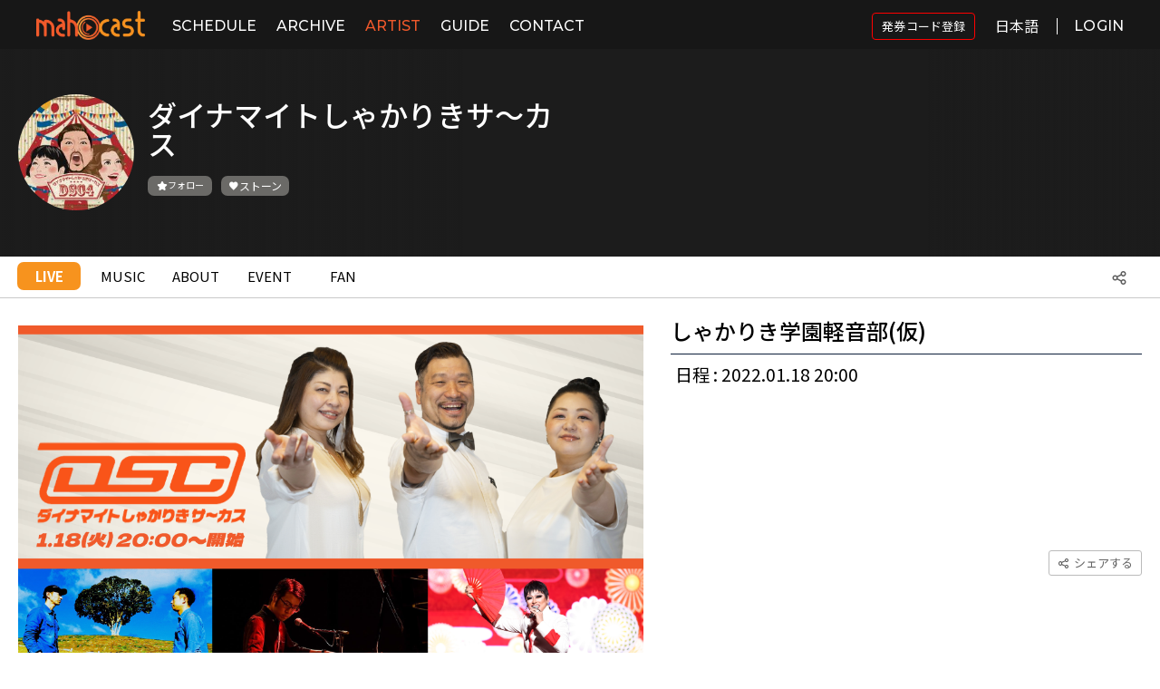

--- FILE ---
content_type: text/html;charset=UTF-8
request_url: https://www.mahocast.com/at/live/1427/7901
body_size: 182633
content:
<!doctype html>

<html xmlns="http://www.w3.org/1999/xhtml">
<meta http-equiv="Content-Type" content="text/html; charset=utf-8" />
<meta name="viewport" content="width=device-width, initial-scale=1, user-scalable=no" />
<head>

    <script async="async" src="//pagead2.googlesyndication.com/pagead/js/adsbygoogle.js"></script>

    
    <meta name="title" content="しゃかりき学園軽音部(仮):Live | mahocast | LIVE in your life" />
    <meta name="description" content="結成20周年をむかえるコーラスグループ「ダイナマイトしゃかりきサ〜カス」を中心に、それなりにオトナになってしまったミュージシャン達が集うオトナの軽音部。今回は、熱いライブに定評のある兄弟アコースティックロックバンド「SOONERS」と、歌からMCまで引っ張りだこのドラァグクイーン「ドリアン・ロロブリジーダ」を部員として迎えオリジナルやカバー曲などこの日限りのセッションと、曲に関する想いなどここだけのトークも交えてお送りいたします。タイトルに(仮)がついているのは、初めて開催の新企画、初めてのmahocast配信、皆さんの”応援”があるかどうかで、次回があるのか、はたまた仮入部一回で終わるのか！？なにとぞ応援よろしくお願いします！会場でのライブ参加、生配信、そしてアーカイブでもお楽しみいただけます。会場チケット、ネットチケット、どちらをご購入いただいても、追加料金なしでアーカイブもご覧いただけます。アーカイブ配信に関しては、アーカイブのみの映像など入れつつ少し編集を加えるので、まずは生でお楽しみいただけたら1つのライブで2度美味しい！ご都合あわない方は、アーカイブのみのご購入でお得！ご視聴、ご来場、おまちしております！&lt;出演&gt;ダイナマイトしゃかりきサ〜カス(ゆうき[vo]、たろう[vo]、KWANI[vo])SOONERS(kei[vo/gt]、ガジャG[per/cho])ドリアン・ロロブリジーダ[vo]杉浦秀明[pf]メッセージ動画もあります！下記URLから要チェック！https://www.mahocast.com/at/music/detail/6219-----------------------------《 配信内容 》放送日｜2022.01.18（火）放送開始時間｜20:00〜【ネットチケットについて】※ネットチケットは該当の有料生配信LIVEが視聴できる “有料視聴券” です。《 ネットチケット価格 》 ¥3,000（税込）※本ライブ配信は別途システム利用料と決済手数料が付加されます。※ネットチケットを購入された場合、アーカイブ映像が別途購入不要でご視聴頂けます。【当日の視聴方法について】☆この配信ページからそのまま視聴する☆※当日配信時間になりましたら、こちらのページをリロードしてください。こちらのページが配信視聴ページへ切り替わります。☆ mahocastのトップページから入って視聴する ☆mahocastのトップページより該当する配信サムネイル画像を選択しご視聴ください。また「SCHEDULE」ページ内の日程項目より番組配信日の日付をご選択いただく方法でもご視聴が可能です。（ ライブ配信が開始すると [LIVE中] と表示されます。）mahocastトップページhttps://www.mahocast.com/【ストーン機能とチャットに関するご案内】☆ ストーンとは ☆mahocastのサイト内で使う通貨（ 投げ銭 ）の代わりとなるものです。配信ライブ中にライブチャットからアーティストにストーンを贈って応援することができます。*配信ライブ中に限らずアーティストチャンネルからいつでもストーンを送ることも可能です。" />
    <meta content="マホキャスト,まほきゃすと,mahocast,アーティスト,ミュージック,動画,音楽,配信,ライブ" name="keywords" />

    <meta content="" property="og:url" />
    <meta property="og:image" content="https://d1rng23jxrbvnd.cloudfront.net/LIVE/2022/01/05/82966_1641375626116.png" />
    <meta property="og:title" content="しゃかりき学園軽音部(仮):Live | mahocast | LIVE in your life" />
    <meta property="og:description" content="結成20周年をむかえるコーラスグループ「ダイナマイトしゃかりきサ〜カス」を中心に、それなりにオトナになってしまったミュージシャン達が集うオトナの軽音部。今回は、熱いライブに定評のある兄弟アコースティックロックバンド「SOONERS」と、歌からMCまで引っ張りだこのドラァグクイーン「ドリアン・ロロブリジーダ」を部員として迎えオリジナルやカバー曲などこの日限りのセッションと、曲に関する想いなどここだけのトークも交えてお送りいたします。タイトルに(仮)がついているのは、初めて開催の新企画、初めてのmahocast配信、皆さんの”応援”があるかどうかで、次回があるのか、はたまた仮入部一回で終わるのか！？なにとぞ応援よろしくお願いします！会場でのライブ参加、生配信、そしてアーカイブでもお楽しみいただけます。会場チケット、ネットチケット、どちらをご購入いただいても、追加料金なしでアーカイブもご覧いただけます。アーカイブ配信に関しては、アーカイブのみの映像など入れつつ少し編集を加えるので、まずは生でお楽しみいただけたら1つのライブで2度美味しい！ご都合あわない方は、アーカイブのみのご購入でお得！ご視聴、ご来場、おまちしております！&lt;出演&gt;ダイナマイトしゃかりきサ〜カス(ゆうき[vo]、たろう[vo]、KWANI[vo])SOONERS(kei[vo/gt]、ガジャG[per/cho])ドリアン・ロロブリジーダ[vo]杉浦秀明[pf]メッセージ動画もあります！下記URLから要チェック！https://www.mahocast.com/at/music/detail/6219-----------------------------《 配信内容 》放送日｜2022.01.18（火）放送開始時間｜20:00〜【ネットチケットについて】※ネットチケットは該当の有料生配信LIVEが視聴できる “有料視聴券” です。《 ネットチケット価格 》 ¥3,000（税込）※本ライブ配信は別途システム利用料と決済手数料が付加されます。※ネットチケットを購入された場合、アーカイブ映像が別途購入不要でご視聴頂けます。【当日の視聴方法について】☆この配信ページからそのまま視聴する☆※当日配信時間になりましたら、こちらのページをリロードしてください。こちらのページが配信視聴ページへ切り替わります。☆ mahocastのトップページから入って視聴する ☆mahocastのトップページより該当する配信サムネイル画像を選択しご視聴ください。また「SCHEDULE」ページ内の日程項目より番組配信日の日付をご選択いただく方法でもご視聴が可能です。（ ライブ配信が開始すると [LIVE中] と表示されます。）mahocastトップページhttps://www.mahocast.com/【ストーン機能とチャットに関するご案内】☆ ストーンとは ☆mahocastのサイト内で使う通貨（ 投げ銭 ）の代わりとなるものです。配信ライブ中にライブチャットからアーティストにストーンを贈って応援することができます。*配信ライブ中に限らずアーティストチャンネルからいつでもストーンを送ることも可能です。" />

    <meta content="" name="twitter:url" />
    <meta name="twitter:image" content="https://d1rng23jxrbvnd.cloudfront.net/LIVE/2022/01/05/82966_1641375626116.png" />
    <meta name="twitter:title" content="しゃかりき学園軽音部(仮):Live | mahocast | LIVE in your life" />
    <meta name="twitter:description" content="結成20周年をむかえるコーラスグループ「ダイナマイトしゃかりきサ〜カス」を中心に、それなりにオトナになってしまったミュージシャン達が集うオトナの軽音部。今回は、熱いライブに定評のある兄弟アコースティックロックバンド「SOONERS」と、歌からMCまで引っ張りだこのドラァグクイーン「ドリアン・ロロブリジーダ」を部員として迎えオリジナルやカバー曲などこの日限りのセッションと、曲に関する想いなどここだけのトークも交えてお送りいたします。タイトルに(仮)がついているのは、初めて開催の新企画、初めてのmahocast配信、皆さんの”応援”があるかどうかで、次回があるのか、はたまた仮入部一回で終わるのか！？なにとぞ応援よろしくお願いします！会場でのライブ参加、生配信、そしてアーカイブでもお楽しみいただけます。会場チケット、ネットチケット、どちらをご購入いただいても、追加料金なしでアーカイブもご覧いただけます。アーカイブ配信に関しては、アーカイブのみの映像など入れつつ少し編集を加えるので、まずは生でお楽しみいただけたら1つのライブで2度美味しい！ご都合あわない方は、アーカイブのみのご購入でお得！ご視聴、ご来場、おまちしております！&lt;出演&gt;ダイナマイトしゃかりきサ〜カス(ゆうき[vo]、たろう[vo]、KWANI[vo])SOONERS(kei[vo/gt]、ガジャG[per/cho])ドリアン・ロロブリジーダ[vo]杉浦秀明[pf]メッセージ動画もあります！下記URLから要チェック！https://www.mahocast.com/at/music/detail/6219-----------------------------《 配信内容 》放送日｜2022.01.18（火）放送開始時間｜20:00〜【ネットチケットについて】※ネットチケットは該当の有料生配信LIVEが視聴できる “有料視聴券” です。《 ネットチケット価格 》 ¥3,000（税込）※本ライブ配信は別途システム利用料と決済手数料が付加されます。※ネットチケットを購入された場合、アーカイブ映像が別途購入不要でご視聴頂けます。【当日の視聴方法について】☆この配信ページからそのまま視聴する☆※当日配信時間になりましたら、こちらのページをリロードしてください。こちらのページが配信視聴ページへ切り替わります。☆ mahocastのトップページから入って視聴する ☆mahocastのトップページより該当する配信サムネイル画像を選択しご視聴ください。また「SCHEDULE」ページ内の日程項目より番組配信日の日付をご選択いただく方法でもご視聴が可能です。（ ライブ配信が開始すると [LIVE中] と表示されます。）mahocastトップページhttps://www.mahocast.com/【ストーン機能とチャットに関するご案内】☆ ストーンとは ☆mahocastのサイト内で使う通貨（ 投げ銭 ）の代わりとなるものです。配信ライブ中にライブチャットからアーティストにストーンを贈って応援することができます。*配信ライブ中に限らずアーティストチャンネルからいつでもストーンを送ることも可能です。" />
    <meta content="summary" name="twitter:card" />
  

    <meta http-equiv="X-UA-Compatible" content="IE=edge" />
    <meta name="apple-mobile-web-app-capable" content="yes" />
    <meta name="apple-mobile-web-app-status-bar-style" content="black" />
    <meta name="theme-color" content="#F1592B" />
    <meta name="format-detection" content="telephone=no" />
    <link rel="stylesheet" href="/common/css/maho-style.css?v=1768550684" />

    <link rel="stylesheet" href="/common/plugins/modal/jquery.modal.min.css?v=1768550684" />

    <link rel="stylesheet" href="/common/plugins/sweetalert/sweetalert.css?v=1768550684" />

    <link rel="stylesheet" href="/common/css/sweet_alert_maho.css?v=1768550684" />

    <link rel="stylesheet" href="/common/plugins/Swiper-4.3.3/css/swiper.css?v=1768550684" />

    <!-- icheck -->
    <link href="/common/plugins/awesome-bootstrap-checkbox/awesome-bootstrap-checkbox.css?v=1768550684" rel="stylesheet" />

    <link rel="stylesheet" href="/user/css/reset.css?v=1768550684" />
    <!--PC_renewal-->
    <link rel="stylesheet" href="/user/css/renewal/renewal_style_common.css?v=1768550684" />

    <!--PC_renewal-->
    <link rel="stylesheet" href="/user/css/renewal/renewal_style.css?v=1768550684" />

    <!--Mobile-->
    <link rel="stylesheet" href="/user/css/style1024.css?v=1768550684" />
    <!--Tablet-->
    <link rel="stylesheet" href="/user/css/style767.css?v=1768550684" />
    <!--Mobile-->
    <link rel="stylesheet" href="/user/css/style600.css?v=1768550684" />

    <link rel="stylesheet" href="/common/css/btn.css?v=1768550684" />

    <link rel="stylesheet" href="/common/css/loading.css?v=1768550684" />

    <link rel="stylesheet" href="/user/css/info/unsubscribe.css?v=1768550684" />

    <!-- custom icon -->
    <link rel="stylesheet" href="/common/plugins/xeicon/xeicon.min.css?v=1768550684" />

    <!-- google icon -->
    <link rel="stylesheet" href="/common/plugins/googleicon/material-icons.css?v=1768550684" />

    <link rel="shortcut icon" type="image/x-icon" href="/common/img/favi_o.ico?v=1768550684" />
    <link rel="icon" type="image/x-icon" href="/common/img/favi_o.ico?v=1768550684" />
    <link rel="apple-touch-icon" href="/common/img/logo_app_192.png?v=1768550684" />
    <link rel="manifest" href="/common/manifest.json?v=1768550684" />

    <script crossorigin="anonymous" src="/user/js/twemoji.min.js?v=1768550684"></script>
    <link rel="stylesheet" href="/user/css/twemoji-amazing.css?v=1768550684" />
    <link rel="stylesheet" href="/user/css/font-awesome.min.css?v=1768550684" />
    <link href="/common/plugins/icon-x-twitter/style-x-twitter.css?v=1768550684" rel="stylesheet" />
    
    
    <title>しゃかりき学園軽音部(仮):Live | mahocast | LIVE in your life</title>
  



    
    <style>
      .subscription-button-color {
          background-color: #efefef;
      }
      .display_none {
        display : none !important;
      }

      @media (max-width : 1024px) {
        .detail-pc {
           display : none;
        }
       }
      @media screen and (min-width: 1025px) {
        .detail-mobile {
           display: none;
        }
        .content {
            padding-bottom : 0px;
        }

      }

    </style>
  
    

    <!-- Global site tag (gtag.js) - Google Analytics -->
    <!-- Global site tag (gtag.js) - Google Ads: 10848596051 golden child -->
	<!-- <script async="async" src="https://www.googletagmanager.com/gtag/js?id=UA-131397822-1"></script> -->
	<script async="async" src="https://www.googletagmanager.com/gtag/js?id=AW-10848596051"></script>
	<script>
	  window.dataLayer = window.dataLayer || [];
	
	  function gtag() {
	    dataLayer.push(arguments);
	  }
	
	  gtag('js', new Date());
	
	  gtag('config', 'AW-10848596051');
	  gtag('config', 'UA-131397822-1');
	
	  (adsbygoogle = window.adsbygoogle || []).push({
	    google_ad_client: "ca-pub-3245971172142564",
	    enable_page_level_ads: true
	  });
	</script>
	
	
</head>
<body>
<div id="page-wrapper">

    <!-- Top Menu -->
    <header class="header-fixed" id="header">
        <div class="head_line"></div>
        <div id="head_wrap">
            <div id="bars">
                <a href="javascript:;" id="menuEl">
                    <i class="icon_bars xi-bars xi-1x"></i>
                </a>
            </div>
            <h1 id="logo">
                <a href="/">
                    <img class="logo-full" src="https://d1rng23jxrbvnd.cloudfront.net/common/logo/v2/mahocast_logo_color.png" alt="logo" />
                    <img class="logo-mobile" src="https://d1rng23jxrbvnd.cloudfront.net/common/logo/v2/mahocast_logo_logo.png" style="width: 30px;" alt="logo" />
                </a>
            </h1>
            <div class="inner">
                <nav id="nav">
                    <div id="nav_logo">
                        <a href="/">
                            <img src="https://d1rng23jxrbvnd.cloudfront.net/common/logo/v2/mahocast_logo_color.png" alt="logo" />
                        </a>
                    </div>
                    <ul>
                        
                        <li class="top_live">
                            <a href="/sc/schedule">SCHEDULE</a>
                        </li>
                        <li class="top_broadcast">
                            <a href="/bc/broadcast">ARCHIVE</a>
                        </li>
                        <li class="top_artist">
                            <a href="/at/artist">ARTIST</a>
                        </li>
                        <li class="top_guide">
                            <a href="/cp/guide">GUIDE</a>
                        </li>
                        <li class="top_contact">
                            <a href="/ct/contact">CONTACT</a>
                        </li>
                        <!-- <li class="top_ranking">
                          <a href="/rk/ranking">RANKING</a>
                        </li> -->
                        <!-- <li class="top_event">
                          <a href="/ev/eventList">EVENT</a>
                        </li> -->
                        <!--            <li class="top_news">-->
                        <!--              <a href="/nw/list">COLUMN</a>-->
                        <!--            </li>-->
                        
                    </ul>

                </nav>
            </div>
            <div class="utility">
                
		        <a class="u2 login-modal" data-backdrop="static" href="#login-modal" rel="modal:open" style="display: flex; align-items: center;">
		          <div class="btn_login" style="font-family: 'Noto Sans JP', sans-serif; font-size: 13px; font-weight: 400; border: 1px solid red; border-radius: 4px; padding: 5px 10px;">発券コード登録</div>
		        </a>
                <div class="sl-nav translation-icon">
                    <ul style="margin: 12px 0 0 15px; width: 55px; text-align: right;">
                        <li>
                            <span style="padding-bottom: 20px;">日本語</span>
                            
                            
                            <div class="triangle"></div>
                            <ul>
                                <li onclick="changeTranslation('ja')" class="translation-icon-border"><span class="active">日本語</span></li>
                                <li onclick="changeTranslation('en')" class="translation-icon-border"><span>English</span></li>
                                <li onclick="changeTranslation('ko')"><span>한국어</span></li>
                            </ul>
                        </li>
                    </ul>
                </div>

                
                
                
                
                
                <!--        <div class="bg-toggle bg-white" id="bg-toggle" style="display: flex;">-->
                <!--          <div class="bg-toggle-text" th:if="${true}">White</div>-->
                <!--          <div class="bg-toggle-text black" th:if="${false}">Black</div>-->
                <!--          <div class="bg-icon"></div>-->
                <!--        </div>-->
                <!--        <div class="language-switch" id="language-switch">-->
                <!--          <div class="lang-dropdown">-->
                <!--            <img alt="open_icon" class="open-icon" src="/user/img/renewal/icon_arrow_down.svg"/>-->
                <!--            <div class="btn_language">LANGUAGE</div>-->
                <!--          </div>-->
                <!--          <div class="lang-dropdown-content">-->
                <!--            <a href="#">JAPANESE</a>-->
                <!--            <a href="#">KOREAN</a>-->
                <!--            <a href="#">ENGLISH</a>-->
                <!--          </div>-->
                <!--        </div>-->
                <a class="u2 login-modal" data-backdrop="static" href="#login-modal" rel="modal:open" style="align-items: center;">
                    <div class="btn_login" style="padding-left: 18px; border-left: 1px solid #fff;">LOGIN</div>
                </a>

                
            </div>
        </div>
    </header>
    <div class="screen" style="opacity: 0; display: block;"></div>

    <div class="hy-drawer-content hy-drawer-left" id="hy-drawer-content">
        <div class="content-wrap">
            <nav id="nav" class="modal-nav-area">
                <figure class="btn_nav_close brn_nav_close_img" id="btn_nav_close">
                    <img src="/user/img/renewal/icon_close_bk.svg" alt="close" class="bk-close-icon" />
                    <img src="/user/img/renewal/icon_close_wh.svg" alt="close" class="wh-close-icon" />
                </figure>
                <div id="drawer_nav_logo">
                    <a href="/">
                        <img src="https://d1rng23jxrbvnd.cloudfront.net/common/logo/v2/mahocast_logo_color.png" alt="logo" />
                    </a>
                </div>
                <ul>
                    
                    <li>
                        <a href="/sc/schedule">
                            SCHEDULE
                        </a>
                    </li>
                    <li>
                        <a href="/bc/broadcast">
                            ARCHIVE
                        </a>
                    </li>
                    <li>
                        <a href="/at/artist">
                            ARTIST
                        </a>
                    </li>
                    <li>
                        <a href="/cp/guide">
                            GUIDE
                        </a>
                    </li>
                    <li>
                        <a href="/ct/contact">
                            CONTACT
                        </a>
                    </li>
                    <!-- <li>
                      <a href="/ev/eventList">
                        <i class="xi-calendar-check xi-1x"></i>
                        EVENT
                      </a>
                    </li> -->
                    <!--        <li>-->
                    <!--          <a href="/nw/list">-->
                    <!--            <i class="xi-paper-o xi-1x"></i>-->
                    <!--            COLUMN-->
                    <!--          </a>-->
                    <!--        </li>-->
                    <!--        <li class="" th:classappend="${isRv} ? 'ios_delete'" th:if="${userInfo == null}">-->
                    <!--          <a class="u2 menu-mahotama" href="#login-modal" rel="modal:open">-->
                    <!--            <i class="xi-heart xi-1x"></i>-->
                    <!--            <span th:text="#{mahotama}"></span>-->
                    <!--          </a>-->
                    <!--        </li>-->
                    <!--        <li class="" th:classappend="${isRv} ? 'ios_delete'" th:if="${userInfo != null and userInfo.member.role != 5}">-->
                    <!--          <a class="u2 menu-mahotama" href="#mahotama-modal" rel="modal:open">-->
                    <!--            <i class="xi-heart xi-1x"></i>-->
                    <!--            <span th:text="#{mahotama}"></span>-->
                    <!--          </a>-->
                    <!--        </li>-->
                    <li class="modal-nav-border"></li>
                    <li>
                        <a class="u2 menu-close" href="#login-modal" rel="modal:open">
                            <span>LOGIN</span>
                        </a>
                    </li>
                    <li class="modal-nav-border"></li>
                </ul>
            </nav>
            <div class="modal-custom-area">
                <div class="language_area">
                    <h2>LANGUAGE</h2>
                    <div class="arrow_down_icon">
                        <img src="/user/img/renewal/icon_arrow_down_bk.svg" class="bk-arrow" id="modal-arrow-icon" alt="down" />
                        <img src="/user/img/renewal/icon_arrow_down.svg" class="wh-arrow" alt="down" />
                    </div>
                    <ul class="lang-select">
                        <li><input name="language" type="radio" value="ja" id="lang_ja" checked="checked" /><label for="lang_ja">JAPANESE</label></li>
                        <li><input name="language" type="radio" value="ko" id="lang_ko" /><label for="lang_ko">KOREAN</label></li>
                        <li><input name="language" type="radio" value="en" id="lang_en" /><label for="lang_en">ENGLISH</label></li>
                    </ul>
                </div>
                
            </div>
        </div>
        <div class="drawer-bg-gradation light-theme"></div>
        
    </div>

      <div class="hy-drawer-profile-content hy-drawer-left">
        <nav id="nav">
          <div class="profile-img-wrap" id="nav_logo">
            <a class="profile-img" href="/">
              <!--<img /user/img/logo.png"src="/>-->
              
              
              <!-- <span class="nickname" th:text="${userInfo.member.nickname}"></span> -->
            </a>
              <figure class="btn_nav_close brn_nav_close_img" id="btn_nav_close">
                  <img src="/user/img/renewal/icon_close_bk.svg" alt="close" class="bk-close-icon" />
                  <img src="/user/img/renewal/icon_close_wh.svg" alt="close" class="wh-close-icon" />
              </figure>
              
          </div>
          <ul class="btn-group-wrapper">
            
            
            
            
            
            
            
            
            
            
            <!-- qna -->
            
            <!-- qna -->
          </ul>
            
        </nav>
          <div class="drawer-bg-gradation light-theme"></div>
      </div>
      <!-- Top Menu -->

    <!-- SHARE // S -->
    <div class="modal inmodal" id="share-modal" style="display: none;">
        <div class="modal-dialog" style="max-width: 400px;">
            <div class="modal-content">
                <div class="modal-header" style="text-align: center;">
                    <input class="share-title-input-text" type="hidden" />
                    <!--             <div class="share-title-text" th:text="#{share-title}"></div> -->
                    <div class="share-list-btn">
                        <a class="share share-facebook" href="script:;">
                            <i class="xi-x xi-facebook"></i>
                        </a>
                        <a class="share share-twitter" href="script:;">
                            <i class="xi-x xi-twitter"></i>
                        </a>
                        <a class="share share-line" href="script:;">
                            <i class="xi-x xi-line"></i>
                        </a>
                    </div>
                </div>
                <div class="modal-body" style="text-align: center;">
                    <input class="share-url" id="shareUrl" readonly="readonly" type="text" value="http://www.mahocast.com/at/live/1427/7901" />
                    <button class="btn btn-copy" style="margin: 10px 0 15px; background: #ddd;" data-clipboard-target="#shareUrl">Copy</button>
                </div>
                <div class="modal-footer" style="display: none;"></div>
            </div>
        </div>
    </div>
    <!-- SHARE // E -->

    <!-- mahotama//s -->
    <div class="modal inmodal" id="mahotama-modal" style="display: none; max-width: 400px">
        <div class="modal-dialog">
            <div class="modal-content" style="background: bisque;">
                <div class="modal-header" style="text-align: center; padding: 20px 0 15px 0;">
                    <div class="mahotama_modal_title">ストーン</div>
                    <div class="mahotama_modal_exp">ストーンは、アーティストを応援するために提供する応援金です。誰でもストーンを購入して応援したいアーティストに贈ることができます。購入したストーンや贈ったストーンはマイページで確認できます。</div>
                    <div class="my_mahotama">
                        <span class="my-mahotama-amount-text">TOTAL</span>
                        <span class="my-mahotama-amount">0</span>
                        <span style="margin-left: 5px; font-size: 17px; color: #999;">/</span>
                        <span class="my-use-mahotama-amount-text">使用可能</span>
                        <span class="my-use-mahotama-amount">251</span>
                    </div>
                    <div class="mahotama_modal_exp2">* 直接購入したストーンだけ使用可能です。</div>
                </div>
                <div class="modal-body" style="background: #fff;">
                    <div style="text-align: center; padding: 10px 15px 25px 15px;">
                        <div class="mahotama_buy_title">ストーンを購入する</div>
                        <div class="mahotama_buy_list"></div>
                    </div>
                </div>
                <div class="modal-footer" style="display: none;"></div>
            </div>
        </div>
    </div>
    <!-- mahotama//e -->

    <!-- give mahotama//s -->
    <div class="modal inmodal" id="give-mahotama-modal" style="max-width: 520px;">
        <div class="modal-dialog">
            <div class="modal-content">
                <div class="modal-header give-mahotama-header">
                    <div class="give-mahotama-bigtitle">ストーン</div>
                    <div class="give-mahotama-subtitle">ストーンを贈ってアーティストを応援しよう!</div>
                </div>
                <div class="modal-body">
                    <div class="give-mahotama-top-wrap">
                        <div class="give-mahotama-wrap">
                            <div class="give-mahotama-my-wrap">
                                <div class="give-mahotama-text01">現在保有中のストーン</div>
                                <span class="give-mahotama-icon"></span>
                                <div class="give-mahotama-text02 my-mahotama-amount"></div>
                            </div>
                            <div class="give-mahotama-select">
                                <div class="give-mahotama-sel-title">ストーン</div>
                                <input class="give-mahotama-input_text" type="tel" oninput="this.value = this.value.replace(/[^0-9]/g, '');" />
                                <select class="give-mahotama-numb" name="give-mahotama-numb">
                                    <option value="self">直接入力</option>
                                    <option value="10">10個</option>
                                    <option value="50">50個</option>
                                    <option value="100">100個</option>
                                    <option value="1000">1000個</option>
                                </select>
                                <input class="give-mahotama-input" type="hidden" value="0" />
                            </div>
                            <div class="give-mahotama-message" style="display: none">
                                <textarea class="give-mahotama-message-input" placeholder="メッセージを入力してください。" type="text"></textarea>
                            </div>
                        </div>
                        <div class="notMyMahotama error-message" style="display: none">保有ストーンが足りません。</div>
                        <div class="mahotamaInputMiss error-message" style="display: none">正しい数字を入力してください。(10以上)</div>
                    </div>
                    <div class="give-mahotama-btn-wrap">
                        <!-- <a href="#give-mahotama-modal" class="give-mahotama-btn give-mahotama-btn-cancel" rel="modal:close">キャンセル</a> -->
                        <a class="give-mahotama-btn give-mahotama-btn-okay" href="javascript:;">応援する</a>
                        <a class="give-mahotama-btn give-mahotama-btn-payment tama-charge" href="#mahotama-modal" rel="modal:open">ストーンチャージ</a>
                    </div>
                </div>
            </div>
        </div>
    </div>
    <!-- give mahotama//e -->

    <!-- fan modal//s -->
    <div class="modal inmodal" id="fan-modal" style="display: none; max-width: 570px">
        <div class="modal-dialog">
            <div class="modal-content animated bounceInRight fan_modal_content">
                <div class="modal-header" style="text-align: center; padding: 24px 10px 10px;">
                    <div class="fan_modal_title">アーティストのFAN登録</div>
                    <div class="fan_modal_exp">
                        <div>FANページを利用するためには、アーティストのFAN登録が必要です。</div>
                        <div>*FAN登録はアーティスト毎初回のみ必要です。</div>
                        <div>*FANキャンセルや入力した情報の修正はマイページからできます。</div>
                    </div>
                </div>
                <div class="modal-body fan-modal-body">
                    <!-- <div class="fan-oneline">
                      <div class="fan-title">ニックネーム</div>
                      <input type="text" class="fan-input" />
                    </div> -->
                    <div class="fan-oneline">
                        <div class="fan-title">メールアドレス</div>
                        <input class="fan-input" name="fan-email" type="text" />
                    </div>
                    <div class="fan-oneline">
                        <div class="fan-title">性別</div>
                        <div class="fan-radio">
                            <input id="body-fan-radio-gender-male" checked="checked" name="fan-radio-gender" type="radio" value="male" /><label for="body-fan-radio-gender-male">男性</label>
                            <input id="body-fan-radio-gender-female" name="fan-radio-gender" type="radio" value="female" /><label for="body-fan-radio-gender-female">女性</label>
                            <input id="body-fan-radio-gender-etc" type="radio" name="fan-radio-gender" value="etc" style="margin-left: 15px;" /><label for="body-fan-radio-gender-etc">その他</label>
                        </div>
                    </div>
                    <div class="fan-oneline">
                        <div class="fan-title">生年月日</div>
                        <div class="fan-select-text-wrap">
                            <div class="fan-select-wrap select-birth">
                                <select class="fan-select-year" name="fan-birth-year">
                                    <option value="">年</option>
                                </select>
                                <select class="fan-select-month" name="fan-birth-month">
                                    <option value="">月</option>
                                    <option>1</option>
                                    <option>2</option>
                                    <option>3</option>
                                    <option>4</option>
                                    <option>5</option>
                                    <option>6</option>
                                    <option>7</option>
                                    <option>8</option>
                                    <option>9</option>
                                    <option>10</option>
                                    <option>11</option>
                                    <option>12</option>
                                </select>
                                <select class="fan-select-day" name="fan-birth-day">
                                    <option value="">日</option>
                                    <option>1</option>
                                    <option>2</option>
                                    <option>3</option>
                                    <option>4</option>
                                    <option>5</option>
                                    <option>6</option>
                                    <option>7</option>
                                    <option>8</option>
                                    <option>9</option>
                                    <option>10</option>
                                    <option>11</option>
                                    <option>12</option>
                                    <option>13</option>
                                    <option>14</option>
                                    <option>15</option>
                                    <option>16</option>
                                    <option>17</option>
                                    <option>18</option>
                                    <option>19</option>
                                    <option>20</option>
                                    <option>21</option>
                                    <option>22</option>
                                    <option>23</option>
                                    <option>24</option>
                                    <option>25</option>
                                    <option>26</option>
                                    <option>27</option>
                                    <option>28</option>
                                    <option>29</option>
                                    <option>30</option>
                                    <option>31</option>
                                </select>
                            </div>
                            <!-- <div class="fan-select-text">バースデーキャンペーンが利用できます！</div> -->
                        </div>
                    </div>
                    <div class="fan-oneline">
                        <div class="fan-title">お住い</div>
                        <div class="fan-select-text-wrap">
                            <div class="fan-select-wrap select-live">
                                <select class="select-country form-control" name="fan-country">
                                    
                                </select>
                                <select class="fan-select-city" name="fan-city">
                                    <option value="">お住い-都市</option>
                                    <option value="hokkaido">北海道</option>
                                    <option value="aomori">青森県</option>
                                    <option value="iwate">岩手県</option>
                                    <option value="miyagi">宮城県</option>
                                    <option value="akita">秋田県</option>
                                    <option value="yamagata">山形県</option>
                                    <option value="fukushima">福島県</option>
                                    <option value="ibaraki">茨城県</option>
                                    <option value="tochigi">栃木県</option>
                                    <option value="gunma">群馬県</option>
                                    <option value="saitama">埼玉県</option>
                                    <option value="chiba">千葉県</option>
                                    <option value="tokyo">東京都</option>
                                    <option value="kanagawa">神奈川県</option>
                                    <option value="niigata">新潟県</option>
                                    <option value="toyama">富山県</option>
                                    <option value="ishikawa">石川県</option>
                                    <option value="fukui">福井県</option>
                                    <option value="yamanashi">山梨県</option>
                                    <option value="nagano">長野県</option>
                                    <option value="gifu">岐阜県</option>
                                    <option value="shizuoka">静岡県</option>
                                    <option value="aichi">愛知県</option>
                                    <option value="mie">三重県</option>
                                    <option value="shiga">滋賀県</option>
                                    <option value="kyoto">京都府</option>
                                    <option value="osaka">大阪府</option>
                                    <option value="hyogo">兵庫県</option>
                                    <option value="nara">奈良県</option>
                                    <option value="wakayama">和歌山県</option>
                                    <option value="tottori">鳥取県</option>
                                    <option value="shimane">島根県</option>
                                    <option value="okayama">岡山県</option>
                                    <option value="hiroshima">広島県</option>
                                    <option value="yamaguchi">山口県</option>
                                    <option value="tokushima">徳島県</option>
                                    <option value="kagawa">香川県</option>
                                    <option value="ehime">愛媛県</option>
                                    <option value="kochi">高知県</option>
                                    <option value="fukuoka">福岡県</option>
                                    <option value="saga">佐賀県</option>
                                    <option value="nagasaki">長崎県</option>
                                    <option value="kumamoto">熊本県</option>
                                    <option value="oita">大分県</option>
                                    <option value="miyazaki">宮崎県</option>
                                    <option value="kagoshima">鹿児島県</option>
                                    <option value="okinawa">沖縄県</option>
                                </select>
                            </div>
                            <!-- <div class="fan-select-text">あなたのお住い地域限定のキャンペーンが利用できます！</div> -->
                        </div>
                    </div>
                    <div class="fan-agree-oneline">
                        <div class="fan-agree-btn">
                            <span class="fan-agree-chk"><i class="xi-check-min xi-1x"></i></span>
                        </div>
                        <div class="fan-agree">上記情報を該当アーティストに提供することに同意します。</div>
                    </div>
                </div>
                <div class="modal-footer fan-apply-footer">
                    <button class="fan-apply-btn-view" type="button">FAN登録する</button>
                    <button class="fan-apply-btn" type="button">FAN登録する</button>
                </div>
            </div>
        </div>
    </div>
    <!-- fan modal//e -->

    <!-- message send_artist//s -->
    <div class="modal inmodal" id="message-send-artist-modal">
        <div class="modal-dialog" style="background: transparent;">
            <div class="modal-content message-check-modal-content">
                <div class="modal-header message-check-header">
                    <div class="message-check-bigtitle">メッセージを作成</div>
                    <div class="message-check-icon">
                        <span class="message_icon"></span>
                    </div>
                </div>
                <div class="modal-body message-check-modal-body">
                    <div class="message-check-top-wrap">
                        <div class="message-check-wrap" style="overflow: hidden;">
                            <div class="one_message one_write_message">
                                <span class="message_img"><img alt="modal-body" src="/user/img/live_sample_img/live_sample_img02.png" /></span>
                                <div class="message_info">
                                    <b class="message_name">kaoru香</b>
                                    <textarea class="write_message" type="text"></textarea>
                                </div>
                            </div>
                        </div>
                    </div>
                </div>
                <div class="modal-footer message-check-footer">
                    <button class="artist_send_message_btn" type="button">転送</button>
                </div>
            </div>
        </div>
    </div>
    <!-- message send_artist//e -->

    <!-- message check//s -->
    <div class="modal inmodal" id="message-check-modal">
        <div class="modal-dialog" style="background: transparent;">
            <div class="modal-content message-check-modal-content">
                <div class="modal-header message-check-header">
                    <div class="message-check-bigtitle">新着メッセージ</div>
                    <div class="message-check-icon">
                        <span class="message_icon"></span>
                        <p>7</p></div>
                </div>
                <div class="modal-body message-check-modal-body">
                    <div class="message-check-top-wrap">
                        <div class="message-check-wrap">
                            <div class="one_message_template" style="display:none;">
                                <span class="message_img"><img alt="modal-body" src="/user/img/live_sample_img/live_sample_img02.png" /></span>
                                <div class="message_info">
                                    <b class="message_name">kaoru香</b>
                                    <p class="message_content">いつもありがとう！明日は新宿ね＞＜続いてよろしく！</p>
                                </div>
                            </div>
                            <div class="one_message">
                                <span class="message_img"><img alt="modal-body" src="/user/img/live_sample_img/live_sample_img02.png" /></span>
                                <div class="message_info">
                                    <b class="message_name"></b>
                                    <p class="message_content"></p>
                                </div>
                            </div>
                            <div class="one_message">
                                <span class="message_img"><img alt="modal-body" src="/user/img/live_sample_img/live_sample_img02.png" /></span>
                                <div class="message_info">
                                    <b class="message_name">kaoru香</b>
                                    <p class="message_content">いつもありがとう！明日は新宿ね＞＜続いてよろしく！</p>
                                </div>
                            </div>
                            <div class="one_message">
                                <span class="message_img"><img alt="modal-body" src="/user/img/live_sample_img/live_sample_img02.png" /></span>
                                <div class="message_info">
                                    <b class="message_name">kaoru香</b>
                                    <p class="message_content">いつもありがとう！明日は新宿ね＞＜続いてよろしく！</p>
                                </div>
                            </div>
                            <div class="one_message">
                                <span class="message_img"><img alt="modal-body" src="/user/img/live_sample_img/live_sample_img02.png" /></span>
                                <div class="message_info">
                                    <b class="message_name">kaoru香</b>
                                    <p class="message_content">いつもありがとう！明日は新宿ね＞＜続いてよろしく！</p>
                                </div>
                            </div>
                        </div>
                    </div>
                </div>
                <div class="modal-footer message-check-footer">
                </div>
            </div>
        </div>
    </div>
    <!-- message check//e -->

    <!-- message check_artist//s -->
    <div class="modal inmodal" id="message-check-artist-modal">
        <div class="modal-dialog" style="background: transparent;">
            <div class="modal-content message-check-modal-content">
                <div class="modal-header message-check-header">
                    <div class="message-check-bigtitle">転送したメッセージ</div>
                    <div class="message-check-icon">
                        <span class="message_icon"></span>
                    </div>
                </div>
                <div class="modal-body message-check-modal-body">
                    <div class="message-check-top-wrap">
                        <div class="message-check-wrap" style="overflow: hidden;">
                            <div class="one_message">
                                <span class="message_img"><img alt="modal-body" src="/user/img/live_sample_img/live_sample_img02.png" /></span>
                                <div class="message_info">
                                    <b class="message_name">kaoru香</b>
                                    <p class="message_content">いつもありがとう！明日は新宿ね＞＜続いてよろしく！</p>
                                </div>
                            </div>
                        </div>
                    </div>
                </div>
                <div class="modal-footer message-check-footer">
                </div>
            </div>
        </div>
    </div>
    <!-- message check_artist//e -->


    <!-- Join//s -->
    <div class="modal inmodal" id="join-modal" style="display: none; max-width: 400px">
        <div class="modal-dialog">
            <div class="modal-content">
                <div class="modal-header" style="text-align: center;">
                    <img alt="modal-header-join" class="mobile-logo" src="https://d1rng23jxrbvnd.cloudfront.net/common/logo/v2/mahocast_logo_color.png" style="width: 150px; margin-top: 20px; display: none;" /> <img alt="pc-logo" class="pc-logo" src="https://d1rng23jxrbvnd.cloudfront.net/common/logo/v2/mahocast_logo_color.png" style="width: 160px; margin-top: 20px;" />
                </div>
                <div class="modal-body" style="padding: 20px 10px 20px 10px;">
                    <div class="wizard-info" style="display: none;">アーティストの場合はアーティストで、<br />アーティストでない場合は魔法使いで<br />登録してください。
                    </div>
                    <div class="join-modal-button">
                        <button class="join-btn artist-join-btn" type="button">
                            <span class="_login_img artist_img"></span>
                            <div class="btn_exp_wrap">
                                <div class="btn_exp">アーティストの方</div>
                                <div class="btn_exp2">アーティスト登録</div>
                            </div>
                        </button>
                        <button class="join-btn listerner-join-btn" type="button">
                            <span class="_login_img wizard_img"></span>
                            <div class="btn_exp_wrap">
                                <div class="btn_exp">アーティストではない方</div>
                                <div class="btn_exp2">リスナー登録</div>
                            </div>
                        </button>
                    </div>
                    <div class="_ALexp">
                        <strong>アーティスト</strong><span>は曲を登録しライブを配信する方で、</span>
                        <strong>リスナー</strong><span>は曲を聴きライブを視聴する方です。</span>
                    </div>
                </div>
                <div class="modal-footer" style="display: none;"></div>
            </div>
        </div>
    </div>
    <!-- Join//e -->

    <!-- Login//s -->
    <div class="modal inmodal" id="login-modal" style="display: none; max-width: 400px">
        <div class="modal-dialog">
            <div class="modal-content">
                <div class="modal-header" style="text-align: center; padding-top: 20px;">
                    <h2 class="subject" style="font-size: 35px;">LOGIN</h2>
                    <small class="subtitle" style="color: #979797;">ログイン</small>
                </div>
                <div class="modal-body">
                    <form class="loginForm form-horizontal" id="loginForm" name="loginForm" role="form">
                        <div class="lds-css ng-scope login-loading" style="display: none;">
                            <div class="lds-spin" style="height: 100%">
                                <div>
                                    <div></div>
                                </div>
                                <div>
                                    <div></div>
                                </div>
                                <div>
                                    <div></div>
                                </div>
                                <div>
                                    <div></div>
                                </div>
                                <div>
                                    <div></div>
                                </div>
                                <div>
                                    <div></div>
                                </div>
                                <div>
                                    <div></div>
                                </div>
                                <div>
                                    <div></div>
                                </div>
                            </div>
                        </div>
                        <div style="text-align: center; padding: 20px 10px 10px 10px;">
                            <input class="login-input" name="account" placeholder="Email ID" required="required" type="email" />
                            <div class="password-input-wrap">
                             <input class="login-input password-inner-input" name="pw" placeholder="Password" required="required" type="password" style="width: calc(100% - 44px); border: 0;" />
                             <i class="xi-eye xi-x togglePassword"></i>
                           </div>
                            <div class="checkbox logino-modal-chkbox">
                                <input id="agree-lg" name="autolgflg" type="checkbox" />
                                <label for="agree-lg" style="cursor: pointer; line-height: 1.3em;">
                                    ログインしたままにする
                                </label>
                            </div>
                            <button class="btn login-btn" type="submit">ログイン</button>
                            <div class="login-text">
                                <span>パスワードを忘れた方は</span>
                                <a id="resetPw" style="border-bottom: 1px solid #d3cfcf; cursor: pointer;">こちら</a>
                            </div>
                            <div class="login-text-strong" style="font-size:14px; font-weight:400">
                                <strong>またはSNSでログイン</strong>
                            </div>
                            <button class="btn sns-btn twitter-btn" id="login-twitter-btn" type="button">
                                <i class="ex-icon-x-twitter icon-x-twitter"></i> <span>(旧 Twitter)</span>
                            </button>
                            <!-- <button type="button" id="login-facebook-btn" class="btn sns-btn facebook-btn">
                          <i class="xi-facebook-official xi-x"></i>
                          Facebook
                        </button> -->
                            <button class="btn sns-btn line-btn" id="login-line-btn" type="button">
                                <i class="xi-line-messenger xi-x"></i>
                                Line
                            </button>
                        </div>
                    </form>
                </div>
                <div class="login-text-strong" style="font-size:14px; font-weight:400; text-align: center;">
                    <strong>まだアカウントを持っていませんか？</strong>
                </div>
                <div class="modal-footer" style="text-align: center;">
                    <button class="btn login-text btn_join" style="background-color: #e5e6e7; font-size:14px; font-weight:400; height: 40px; width: 92%;" type="button">新規登録はこちら</button>
                </div>
            </div>
        </div>
    </div>
    <!-- Login//e -->

    <!-- live-ticket//s -->
    <div class="modal inmodal" id="live-ticket-modal" style="display: none; max-width: 400px">
        <div class="modal-dialog">
            <div class="modal-content animated bounceInRight">
                <div class="modal-header" style="text-align: center;">
                    <img alt="mobile-logo" class="mobile-logo" src="https://d1rng23jxrbvnd.cloudfront.net/common/logo/v2/mahocast_logo_color.png" style="width: 150px; margin-top: 20px; display: none;" /> <img alt="pc-logo" class="pc-logo" src="https://d1rng23jxrbvnd.cloudfront.net/common/logo/v2/mahocast_logo_color.png" style="width: 160px; margin-top: 20px;" />
                </div>
                <div class="modal-body">
                    <div style="text-align: center; padding: 20px 10px 10px 10px;">
                        <button class="btn grey-btn artist-join-btn" type="button">アーティスト</button>
                        <button class="btn grey-btn listerner-join-btn" type="button">魔法使い</button>
                        <div class="wizard-info">魔法使いとは、アーティストを応援する人です。</div>
                    </div>
                </div>
                <div class="modal-footer"></div>
            </div>
        </div>
    </div>
    <!-- live-ticket//e -->

  <!-- comfirm receive mail //s -->
   <div class="subscribe-box modal-dialog" style="display: none;">
     <input type="hidden" name="selected_email_accpet_returnUrl" />
     <div class="heading">
       <div class="heading-text">お知らせやイベント案内のメール(mahozine)を受信しますか？</div>
     </div>
     <div class="content">
       <div class="content-text">mahozine(mahocast mail magazine)を受信すると、以下の通知を受け取ることが出来ます。</div>
       <div class="detail-box">
           <div class="detail-box-item">• 注目アーティストの紹介や配信の情報など</div>
           <div class="detail-box-item">• アーティストやmahocastからの特別なキャンペーン案内</div>
           <div class="detail-box-item">• サービスの最新情報</div>
           <div class="detail-box-item">• 重要なお知らせ(サービスの変更情報など)</div>
       </div>
       <div class="sns-notice" style="display: none; ">
           <div class="sns-notice-text">＊ TwitterやLINEからログインされたお客様は、「受信する」を選択する場合、メールアドレスをご入力ください。</div>
           <div>
             <span>メールアドレス</span>
             <input name="email" type="text" size="30" maxlength="50" />
           </div>
       </div>
     </div>
     <div class="col-xs-12 btn-box">
       <button type="button" class="btn btn-w-s btn-indie-cancel pull-right btn-cancel" data-flg="1">受信する</button>
       <button type="button" class="btn btn-w-s btn-indie-save btn-save" data-flg="0">受信しない</button>
     </div>
     <div class="notice">
       <div>＊「受信する」を選択した場合でもログイン後マイページの「アカウント情報」で受信拒否が可能になります。</div>
     </div>
   </div>
  <!-- comfirm receive mail //e -->

    <!-- content -->
    
  <body class="is-preload landing">
  <form class="form-horizontal" action="/py/netTicket/step1_page" enctype="multipart/form-data" id="buynetticket" method="post" name="buynetticket">
    <input id="uid" name="uid" type="hidden" value="7901" />
    <input id="ticket_type" name="ticket_type" type="hidden" value="0" />
    <input id="artist_uid" name="artist_uid" type="hidden" value="1427" />
  </form>
  <div id="page-wrapper">
    <!-- container//S -->
    <div class="container artist_event_detail">
      <div>
  <style>
      .subscription-button-position {
          bottom: 15px;
          z-index: 1;
          position: absolute;
      }
      .subscription-button-subscribing {
          border: 0;
          padding: 5px 10px;
          height: 43px;
          border-radius: 12px;
          background: linear-gradient(to right, #f1b157 0%, #e1633a 100%);
      }
      .subscription-button-not-subscribing {
          padding: 5px 10px;
          height: 43px;
          border: 3px solid darkorange;
          border-radius: 12px;
          background: transparent;
      }
      .subscription-button-text {
          font-size: 1.3em;
          vertical-align: super;
          color: white;
      }
      .subscription-button-not-subscribing-icon {
          padding: 2px;
          border-radius: 18px;
          background: darkorange;
          color: white;
      }
      .subscription-button-subscribing-icon {
          padding: 2px;
          border-radius: 18px;
          background: white;
          color: darkorange;
      }
      @media screen and (max-width: 600px){
          .subscription-button-subscribing {
              border: 0;
              padding: 2px 7px;
              height: 30px;
              border-radius: 10px;
              background: linear-gradient(to right, #f1b157 0%, #e1633a 100%);
          }
          .subscription-button-not-subscribing {
              padding: 2px 7px;
              height: 30px;
              border: 2px solid darkorange;
              border-radius: 10px;
              background: transparent;
          }
          .subscription-button-text {
              font-size: 1em;
              color: white;
              margin-top: -3px;
          }
          .subscription-button-not-subscribing-icon .subscription-button-subscribing-icon {
              padding: 1px;
          }
          .subscription-button-position {
              left: 15px;
          }
          .subscription-button-desktop {
              display: none;
          }
      }
      @media screen and (min-width: 601px){
          .subscription-button-position {
              right: 15px;
          }
          .subscription-button-mobile {
              display: none;
          }
      }
  </style>
  <!-- artist_header // S -->
  <input id="art_id" name="art_id" type="hidden" value="1427" />
  <div class="artist_header">
    <div class="inner artist_header_inner" style="position: relative;">
      <div class="subscription-button-position">
        <div class="subscription-button-desktop">
          <button class="subscription-already-registered subscription-button-subscribing" type="button" style="display: none;">
            <a style="display: flex; align-items: center;" href="/at/subscription/1427">
             <span>
               <i class="xi-check xi-2x subscription-button-subscribing-icon"></i>
             </span>
             <span class="subscription-button-text">チャンネル購読中</span>
            </a>
          </button>
          <button type="button" class="subscription-can-register subscription-button-not-subscribing" style="display: none;">
            <a style="display: block;" href="/at/subscription/1427">
              <span>
                <i class="xi-bell xi-2x subscription-button-not-subscribing-icon"></i>
              </span>
              <span class="subscription-button-text">チャンネル購読</span>
            </a>
          </button>
        </div>
        <div class="subscription-button-mobile">
          <button class="subscription-already-registered subscription-button-subscribing" type="button" style="display: none;">
            <a style="display: flex; align-items: center;" href="/at/subscription/1427">
              <span>
                <i class="xi-check xi-x subscription-button-subscribing-icon"></i>
              </span>
              <span class="subscription-button-text">チャンネル購読中</span>
            </a>
          </button>
          <button type="button" class="subscription-can-register subscription-button-not-subscribing" style="display: none;">
            <a style="display: flex; align-items: center;" href="/at/subscription/1427">
              <span>
                <i class="xi-bell xi-x subscription-button-not-subscribing-icon"></i>
              </span>
              <span class="subscription-button-text">チャンネル購読</span>
            </a>
          </button>
        </div>
      </div>
      
      <div class="artist_wrap">
        <div class="artist_info">
          <!-- 아티스트 프로필 사진 -->
          <div class="_secL">
            <div class="_image">
              <img alt="artist profile image" src="https://d1rng23jxrbvnd.cloudfront.net/ARTIST/2022/01/06/82977_1641440430436_profile.jpg" />
            </div>
          </div>
          <div class="_secR">
            <div class="_name">ダイナマイトしゃかりきサ〜カス</div>
            <div class="_followers">
              
              
              <a class="follow" href="#login-modal" rel="modal:open">
                <i class="xi-star xi-1x"></i>
                <span>フォロー</span>
              </a>
              
              <a class="btn_mahotama " href="#login-modal" rel="modal:open">
                <i class="xi-heart xi-1x"></i>
                <span style="color: white">ストーン</span>
              </a>
              
            </div>

            <div class="_hashtags">
              <div>
                
                
              </div>
                
                
            </div>
          </div>
        </div>
      </div>
      
    <div class="artist_sns_wrap" style="display: none;">
      <div class="inner">
        <div class="am_social artist_header_am_social">
          <ul>
            
            
            
            
            
            <li>
              <a href="#share-modal" class="u2 share-btn" rel="modal:open">
                <div class="btn_social_header btn_social_share">
                  <i class="xi-share-alt-o xi-1x"></i>
                </div>
              </a>
            </li>
          </ul>
        </div>
      </div>
    </div>
  
    </div>
  </div>
  <!-- artist_header // E -->
</div>
      <div>
  <div class="artist_menu_wrap" style="background: #fff;">
    <div class="inner">
      <div class="am_menu">
        <ul>
          <li>
            <a class="artist-live" href="/at/live/1427">LIVE</a>
          </li>
          <li>
            <a class="artist-music" href="/at/music/1427">MUSIC</a>
          </li>
          <li>
            <a class="artist-about" href="/at/about/1427">ABOUT</a>
          </li>
          <li>
            <a class="artist-event" href="/at/event/1427">EVENT</a>
          </li>
          
          <li>
            <a class="u2 menu-close artist-diary" href="#login-modal" rel="modal:open">FAN</a>
          </li>
        </ul>
      </div>
      <div class="am_social">
        <ul>
          
          
          
          
          
          <li>
            <a class="u2 share-btn" href="#share-modal" rel="modal:open">
              <div class="btn_social btn_social_share">
                <i class="xi-share-alt-o xi-1x"></i>
              </div>
            </a>
          </li>
        </ul>
      </div>
    </div>
  </div>
</div>
      <section class="inner">
        <div class="_inner">
          <div class="contents">
            <div class="board">
              <div class="content" style="display:grid;">
                <div class="detail-pc" style="width: 100%;">
                  <div class="content_detail">
                    <img style="max-width: 100%;" alt="thumbnail" src="https://d1rng23jxrbvnd.cloudfront.net/LIVE/2022/01/05/82966_1641375626116.png" />
                  </div>
                  <div class="content_detail_right">
                    <div style="height:100%; height:100%;">
                      <div style="  display:flex; justify-content:flex-end; flex-flow: column; height:100%; padding-left: 30px;">
                        <div style="border-bottom: #0c1e3a 1px solid; padding-bottom : 10px;">
                          <div class="content_detail_title" style="                               display: -webkit-box;                               word-wrap: break-word;                               -webkit-line-clamp: 4;                               -webkit-box-orient: vertical;                               overflow: hidden;                               text-overflow: ellipsis;">しゃかりき学園軽音部(仮)</div>
                                                  </div>
                        <div style="height: 100%; overflow: auto; padding: 5px;">
                          <div class="content_detail_text1">日程 : 2022.01.18 20:00</div>

                          

                          
                        </div>
                        <div style="height: 200px; border-top: #0c1e3a 0px solid;">
                          <div style="width: 100%; height: 200px;">
                            <div style="  display:flex; justify-content:flex-end; flex-flow: column; height:100%;">
                              <div class="info" style="display:block;">
                                <a href="#share-modal" class="u2 share-btn" rel="modal:open">
                                  <div class="btn_social btn_social_share" style="float: right;">
                                    <i class="xi-share-alt-o xi-1x"></i>
                                    <span>シェアする</span>
                                  </div>
                                </a>
                              </div>
                              
                              
                              

                              


                              
                            </div>
                          </div>
                        </div>
                      </div>
                    </div>
                  </div>
                </div>

                <div class="detail-mobile" id="detail-mobile" style="width: 100%;">
                  <img style="max-width: 100%;" alt="thumbnail" src="https://d1rng23jxrbvnd.cloudfront.net/LIVE/2022/01/05/82966_1641375626116.png" />
  
                  <div style="">
                    <div style="  display:flex; justify-content:flex-end; flex-flow: column;">
                      <div style="border-bottom: #0c1e3a 1px solid; padding-bottom : 10px;">
                        <div class="content_detail_title" style="                               display: -webkit-box;                               word-wrap: break-word;                               -webkit-line-clamp: 4;                               -webkit-box-orient: vertical;                               overflow: hidden;                               padding-top: 10px;                               font-size : 1.3em;                               text-overflow: ellipsis;">しゃかりき学園軽音部(仮)</div>
                      </div>
                      <div style="overflow: auto; padding: 5px;">
                        <div class="content_detail_text1">日程 : 2022.01.18 20:00</div>
                        
                        

                      </div>
                      <div style="border-top: #0c1e3a 0px solid;">
                        <div style="width: 100%;">
                          <div style="  display:flex; justify-content:flex-end; flex-flow: column;">
                            <div class="info" style="display:block;">
                              <a href="#share-modal" class="u2 share-btn" rel="modal:open">
                                <div class="btn_social btn_social_share" style="float: right;">
                                  <i class="xi-share-alt-o xi-1x"></i>
                                  <span>シェアする</span>
                                </div>
                              </a>
                            </div>
                            
                            
                            
                            


                            
                          </div>
                        </div>
                      </div>
                    </div>
                  </div>

                  

                  <div style="height: 35px; margin-top : 50px;">
                    <span style="font-size: 1.5em;font-weight: bold;letter-spacing: -1px;">OVERVIEW</span><span style="margin-left: 10px; font-size: 1.2em; letter-spacing: -1px;">概要</span>
                  </div>
                  <div style="height:2px; background-color: #666666; width: 100%; margin-bottom: 5px;">
                  </div>
                  <div style="line-height: 1.5em;">結成20周年をむかえるコーラスグループ「ダイナマイトしゃかりきサ〜カス」を中心に、それなりにオトナになってしまったミュージシャン達が集うオトナの軽音部。<br/><br/>今回は、熱いライブに定評のある兄弟アコースティックロックバンド「SOONERS」と、歌からMCまで引っ張りだこのドラァグクイーン「ドリアン・ロロブリジーダ」を部員として迎え<br/>オリジナルやカバー曲などこの日限りのセッションと、曲に関する想いなどここだけのトークも交えてお送りいたします。<br/><br/>タイトルに(仮)がついているのは、初めて開催の新企画、初めてのmahocast配信、<br/>皆さんの&rdquo;応援&rdquo;があるかどうかで、次回があるのか、はたまた仮入部一回で終わるのか！？<br/>なにとぞ応援よろしくお願いします！<br/><br/>会場でのライブ参加、生配信、そしてアーカイブでもお楽しみいただけます。<br/>会場チケット、ネットチケット、どちらをご購入いただいても、追加料金なしでアーカイブもご覧いただけます。<br/><br/>アーカイブ配信に関しては、アーカイブのみの映像など入れつつ少し編集を加えるので、<br/>まずは生でお楽しみいただけたら1つのライブで2度美味しい！<br/>ご都合あわない方は、アーカイブのみのご購入でお得！<br/><br/>ご視聴、ご来場、おまちしております！<br/><br/>&lt;出演&gt;<br/>ダイナマイトしゃかりきサ〜カス(ゆうき[vo]、たろう[vo]、KWANI[vo])<br/>SOONERS(kei[vo/gt]、ガジャG[per/cho])<br/>ドリアン・ロロブリジーダ[vo]<br/>杉浦秀明[pf]<br/><br/>メッセージ動画もあります！下記URLから要チェック！<br/><a target='_blank' href='https://www.mahocast.com/at/music/detail/6219'>https://www.mahocast.com/at/music/detail/6219</a><br/><br/>-----------------------------<br/><br/>《 配信内容 》<br/><br/>放送日｜2022.01.18（火）<br/>放送開始時間｜20:00〜<br/><br/>【ネットチケットについて】<br/>※ネットチケットは該当の有料生配信LIVEが視聴できる &ldquo;有料視聴券&rdquo; です。<br/><br/>《 ネットチケット価格 》 &yen;3,000（税込）<br/><br/>※本ライブ配信は別途システム利用料と決済手数料が付加されます。<br/>※ネットチケットを購入された場合、アーカイブ映像が別途購入不要でご視聴頂けます。<br/><br/>【当日の視聴方法について】<br/><br/>☆この配信ページからそのまま視聴する☆<br/>※当日配信時間になりましたら、こちらのページをリロードしてください。こちらのページが配信視聴ページへ切り替わります。<br/><br/>☆ mahocastのトップページから入って視聴する ☆<br/>mahocastのトップページより該当する配信サムネイル画像を選択しご視聴ください。<br/>また「SCHEDULE」ページ内の日程項目より番組配信日の日付をご選択いただく方法でもご視聴が可能です。<br/>（ ライブ配信が開始すると [LIVE中] と表示されます。）<br/><br/>mahocastトップページ<br/><a target='_blank' href='https://www.mahocast.com/'>https://www.mahocast.com/</a><br/><br/>【ストーン機能とチャットに関するご案内】<br/><br/>☆ ストーンとは ☆<br/>mahocastのサイト内で使う通貨（ 投げ銭 ）の代わりとなるものです。<br/>配信ライブ中にライブチャットからアーティストにストーンを贈って応援することができます。<br/>*配信ライブ中に限らずアーティストチャンネルからいつでもストーンを送ることも可能です。</div>
                  



                  <!--                ARCHIVE-->
                  <div style="margin-top: 20px;">
                    <div style="height: 35px;">
                      <span style="font-size: 1.5em;font-weight: bold;letter-spacing: -1px;">ARCHIVE</span><span style="margin-left: 10px; font-size: 1.2em; letter-spacing: -1px;">アーカイブ</span>
                    </div>
                    <div style="height:2px; background-color: #666666; width: 100%; margin-bottom: 5px;"></div>
                    <div style="width: 100%;">
                      <div style="line-height: 1.5em;">【アーカイブ映像について】<br/><br/>✤アーカイブ公開及び視聴可能期間✤　2022.01.19（水）18:00から2022.02.01（火）23:59まで<br/><br/>＊アーカイブチケット販売有り　&yen;2,500（税込）<br/>✤アーカイブチケット購入期限✤　2022.02.01（火）21:00まで<br/><br/>☛配信終了後も上記公開期間中はアーカイブチケットの購入が可能でございます。<br/>☛チケットの購入前に上記の視聴可能期間をよく確認し考慮したうえで、ご購入していただきますようお願いいたします。<br/>☛「ネットチケット」を購入された場合、アーカイブ映像の別途購入は不要でご視聴頂けます。<br/>☛アーカイブチケットはアーカイブ映像のアップロードが完了次第、このページに表示される購入ボタンからご購入いただけます。</div>
                    </div>
                  </div>


                  <!--                GOODS-->
                  

                  <!--                VENUE-->
                  <div style="margin-top: 20px;">
                    <div style="height: 35px;">
                      <span style="font-size: 1.5em;font-weight: bold;letter-spacing: -1px;">VENUE</span><span style="margin-left: 10px; font-size: 1.2em; letter-spacing: -1px;">会場</span>
                    </div>
                    <div style="height:2px; background-color: #666666; width: 100%; margin-bottom: 5px;"></div>
                    <div style="width: 100%;">
                      <div style="line-height: 1.5em;">【会場チケットについて】 <br/>会場チケットは該当の有料ライブ配信を実際に会場で視聴できる &ldquo;有料視聴券&rdquo; です。<br/><br/>✤会場チケット価格✤ 　&yen;3,500（税込）※先着30名様まで<br/>✤ 販売期間 ✤ 2022.01.06（水）18:00～2022.01.16（日）23:59まで<br/><br/>※別途、決済手数料が付加されます。<br/>※会場チケットを購入された方は、アーカイブ映像が別途購入不要でご視聴頂けます。<br/>※ご購入の際には「チケット購入」ボタンから「会場チケット」にチェックをいれて、購入手続きにお進みください。<br/>※1アカウントあたりの購入可能枚数は3枚までとなります。<br/>※住所や氏名などの個人情報は、コロナ感染拡大防止のため本ライブの会場運営を目的として使用させていただきます。<br/>※ライブ視聴に関する詳細は、チケット決済完了後に別途メールにてご案内いたします。<br/>※「info@mahocast.com」からのメールを受信できるよう、受信許可設定をお願い申し上げます。<br/><br/>【会場案内について】<br/><br/>&lt;会場&gt;新大久保Club VOICE（<a target='_blank' href='https://clubvoice.jp/'>https://clubvoice.jp/</a>）<br/>&lt;住所&gt;東京都新宿区百人町1-10-7一番街ビルB1F<br/>&lt;開場時間&gt;19:30~<br/>&lt;開演時間&gt;20:00~<br/><br/>■注意事項<br/>※ご入店時は、検温及びアルコール消毒液の使用、マスクの着用をお願いしております。（体調の優れない方はご来店をお控えくださいませ。）</div>
                    </div>
                    <img style="max-width: 100%; margin-top: 5px;" alt="venue image" src="https://d1rng23jxrbvnd.cloudfront.net/LIVE/2022/01/06/82982_1641457327413.png" />
                  </div>


                  <div style="height: 35px; margin-top: 20px;">
                    <span style="font-size: 1.5em;font-weight: bold;letter-spacing: -1px;">CAUTION</span><span style="margin-left: 10px; font-size: 1.2em; letter-spacing: -1px;">注意事項</span>
                  </div>
                  <div style="height:2px; background-color: #666666; width: 100%; margin-bottom: 5px;"></div>
                  <div style="width: 100%; float: left;">
                    <div class="fixed-content" style="margin-top: 0px">
                      <div>
                        <span class="fixed-content-heading">ネットチケットの購入期限と注意事項</span><br />
                        <div>※購入時に万が一ご不明点や不具合が生じた際、迅速に対応が出来ない可能性もございますので 、お早めにお求め頂きますようお願い致します。</div>
                        <div>※コンビニ決済の場合/当日の放送開始時間までにコンビニでの決済処理が反映されてから「購入完了」となりますのでご注意下さい。</div>
                        <div>※クレジットカード決済の場合/当日の放送開始時間までに、余裕を持ってお早めにお求め頂きますようお願い致します。</div>
                        <div>万が一放送中にお求め頂く場合、“SCHEDULE”より該当の有料生配信LIVEのページに入って頂ければ “クレジットカード決済のみ” 購入が可能でございますが、 お客様とクレジット会社間での問題による決済不可能だった場合や、短時間での視聴時間にて放送が終了された場合など、mahocast側では責任を負い兼ねますのでご注意下さい。</div>
                        <div>※配信者様、お客様都合による現金での返金は承っておりません。ご了承ください。</div><br />
                      </div>
                      <div>
                        <span class="fixed-content-heading">ご購入の前に※メールアドレスについて注意事項</span><br />
                        <div>1: 決済時に登録するメールアドレスは、つづりなどお間違えのないよう正確に入力してください。</div>
                        <div>2: キャリアメール ( softbank,au,docomo ) の場合、決済完了メールが届かない場合がございますので、パソコンメール ( yahoo,googleなど ) でのご登録を推奨いたします。</div>
                        <div>3: info@mahocast.com からのメールが受け取れるよう受信設定をご確認ください。</div>
                        <div>詳しくはこちら⇒</div><a href="https://www.mahocast.com/announce/8" target="_brank">https://www.mahocast.com/announce/8</a><br /><br />
                      </div>
                      <div>
                        <span class="fixed-content-heading">ご視聴の際のアカウントログインについて</span><br />
                        <div>＊ご視聴の際にはネットチケットを購入されたアカウントへのログインが必須となります。</div>
                        <div>《 メールアドレスよりログイン後にネットチケットをご購入された方 》</div>
                        <div>ログイン画面より「Email ID」「Password」をご入力ください。</div>
                        <div>《 Twitter・LINEよりログイン後にネットチケットをご購入された方 》</div>
                        <div>ログイン画面の下段にあります「またはSNSでログイン」と記されたボタンを選択し、各SNS規定の方法でログインしてください。</div>
                        <div>※メールアドレスを入力してのログインはできません。</div><br />
                      </div>
                      <div>
                        <span class="fixed-content-heading">放送トラブルにおける留意事項</span><br />
                        <div>※インターネット環境、または使用端末の環境、何らかの影響で放送中に不具合が発生する可能性がございます。</div>
                        <div>※放送中トラブルにより急遽止まってしまった際、コメント欄からのご案内が間に合わない場合がございます。</div>
                        <div>その際は恐れ入りますが復旧をお待ち頂き、配信の再開をお待ち下さい。</div>
                        <div>※配信者側の問題、視聴者側の問題で発生した不具合等におきまして、mahocast側では責任を負い兼ねますので予めご了承下さい。</div>
                        <div>また、ご視聴の前に必ず通信環境をチェックして頂きますようお願い致します。</div><br />
                      </div>
                      <div>
                        <span class="fixed-content-heading">ご視聴に関する留意事項</span><br />
                        <div>本公演は有料での配信ライブです。</div>
                        <div>動画サイトなどへの無断転載・共有を行った場合、法的責任に問われる場合がございます。</div>
                        <div>著作権の侵害に触れるような行為はご遠慮いただきますようお願い致します。</div><br />
                      </div>
                      <div>
                        <div>★ 初めて mahocast を利用される方へ ★</div>
                        <div>ご視聴には、mahocast リスナー登録 ( 無料 ) と ネットチケット ( 視聴券 ) の購入が必要です。</div>
                        <a href="https://www.mahocast.com/jn/listener" target="_brank">https://www.mahocast.com/jn/listener</a><br />
                        <div>上記のリンクより、 ニックネーム、メールアドレス、パスワードをご入力いただくと、 無料登録が完了します。</div>
                        <div>* Twitter・LINE よりご登録いただいたお客様はアカウントにログイン後、「アカウント情報」の項目よりニックネームを変更してください。</div>
                        <div>* mahocastアプリ対応機種は iOS11.0以上 / Android 5.0以上となります。</div>
                        <div>*ライブ視聴する際、アプリ以外の対応機種の推奨環境に関しましては以下のURLからご参照ください。</div>
                        <a href="https://www.mahocast.com/ct/contact" target="_brank">https://www.mahocast.com/ct/contact</a><br /><br />
                      </div>
                      <div>
                        <span class="fixed-content-heading">お問い合わせ</span><br />
                        <div>※決済やシステムに関するお問い合わせはアーティスト側ではなく下記フォームまでお願い致します。</div>
                        <div>その際、mahocastでご登録頂いているID ( アカウント情報よりご確認ください ）を記載して頂きますようお願い致します。</div>
                        <a href="https://www.mahocast.com/ct/contact" target="_brank">https://www.mahocast.com/ct/contact</a><br />
                        <div>※迅速に対応できない場合もございますので予めご了承下さい。</div>
                        <div>※弊社から本配信に関して別途ご案内をさせて頂く場合は、ご登録のメールアドレスにて通知をさせて頂きます。</div>
                        <em>(SNSで登録・ログインされたお客様は、決済時にご入力されたメールアドレスへ通知させて頂きます。)</em><br />
                      </div>
                    </div>
                  </div>
                </div>

                <div class="detail-pc" id="detail-pc" style="width: 100%;">
                  
                  <!--                DESCRIPTION-->
                  <div style="margin-top: 50px; display: flex;">
                    <div style="width: 250px; float: left;">
                      <div style="height: 35px;">
                        <span style="font-size: 1.5em;font-weight: bold;letter-spacing: -1px;">OVERVIEW</span>
                      </div>
                      <div style="height:2px; background-color: #666666; width: 100%; margin-top: 5px;">
                      </div>
                      <div style="height: 35px; margin-top: 10px;">
                        <span style="font-size: 1.3em;font-weight: bold;">概要</span>
                      </div>
                    </div>
                    <div style="width: 100%; float: left;margin-left: 50px;">
                      <div style="line-height: 1.5em;">結成20周年をむかえるコーラスグループ「ダイナマイトしゃかりきサ〜カス」を中心に、それなりにオトナになってしまったミュージシャン達が集うオトナの軽音部。<br/><br/>今回は、熱いライブに定評のある兄弟アコースティックロックバンド「SOONERS」と、歌からMCまで引っ張りだこのドラァグクイーン「ドリアン・ロロブリジーダ」を部員として迎え<br/>オリジナルやカバー曲などこの日限りのセッションと、曲に関する想いなどここだけのトークも交えてお送りいたします。<br/><br/>タイトルに(仮)がついているのは、初めて開催の新企画、初めてのmahocast配信、<br/>皆さんの&rdquo;応援&rdquo;があるかどうかで、次回があるのか、はたまた仮入部一回で終わるのか！？<br/>なにとぞ応援よろしくお願いします！<br/><br/>会場でのライブ参加、生配信、そしてアーカイブでもお楽しみいただけます。<br/>会場チケット、ネットチケット、どちらをご購入いただいても、追加料金なしでアーカイブもご覧いただけます。<br/><br/>アーカイブ配信に関しては、アーカイブのみの映像など入れつつ少し編集を加えるので、<br/>まずは生でお楽しみいただけたら1つのライブで2度美味しい！<br/>ご都合あわない方は、アーカイブのみのご購入でお得！<br/><br/>ご視聴、ご来場、おまちしております！<br/><br/>&lt;出演&gt;<br/>ダイナマイトしゃかりきサ〜カス(ゆうき[vo]、たろう[vo]、KWANI[vo])<br/>SOONERS(kei[vo/gt]、ガジャG[per/cho])<br/>ドリアン・ロロブリジーダ[vo]<br/>杉浦秀明[pf]<br/><br/>メッセージ動画もあります！下記URLから要チェック！<br/><a target='_blank' href='https://www.mahocast.com/at/music/detail/6219'>https://www.mahocast.com/at/music/detail/6219</a><br/><br/>-----------------------------<br/><br/>《 配信内容 》<br/><br/>放送日｜2022.01.18（火）<br/>放送開始時間｜20:00〜<br/><br/>【ネットチケットについて】<br/>※ネットチケットは該当の有料生配信LIVEが視聴できる &ldquo;有料視聴券&rdquo; です。<br/><br/>《 ネットチケット価格 》 &yen;3,000（税込）<br/><br/>※本ライブ配信は別途システム利用料と決済手数料が付加されます。<br/>※ネットチケットを購入された場合、アーカイブ映像が別途購入不要でご視聴頂けます。<br/><br/>【当日の視聴方法について】<br/><br/>☆この配信ページからそのまま視聴する☆<br/>※当日配信時間になりましたら、こちらのページをリロードしてください。こちらのページが配信視聴ページへ切り替わります。<br/><br/>☆ mahocastのトップページから入って視聴する ☆<br/>mahocastのトップページより該当する配信サムネイル画像を選択しご視聴ください。<br/>また「SCHEDULE」ページ内の日程項目より番組配信日の日付をご選択いただく方法でもご視聴が可能です。<br/>（ ライブ配信が開始すると [LIVE中] と表示されます。）<br/><br/>mahocastトップページ<br/><a target='_blank' href='https://www.mahocast.com/'>https://www.mahocast.com/</a><br/><br/>【ストーン機能とチャットに関するご案内】<br/><br/>☆ ストーンとは ☆<br/>mahocastのサイト内で使う通貨（ 投げ銭 ）の代わりとなるものです。<br/>配信ライブ中にライブチャットからアーティストにストーンを贈って応援することができます。<br/>*配信ライブ中に限らずアーティストチャンネルからいつでもストーンを送ることも可能です。</div>
                      
                    </div>
                  </div>
                  <!--                ARCHIVE-->
                  <div style="margin-top: 50px; display: flex;">
                    <div style="width: 250px; float: left;">
                      <div style="height: 35px;">
                        <span style="font-size: 1.5em;font-weight: bold;letter-spacing: -1px;">ARCHIVE</span>
                      </div>
                      <div style="height:2px; background-color: #666666; width: 100%; margin-top: 5px;">
                      </div>
                      <div style="height: 35px; margin-top: 10px;">
                        <span style="font-size: 1.3em;font-weight: bold;">アーカイブ</span>
                      </div>
                    </div>
                    <div style="width: 100%; float: left;margin-left: 50px;">
                      <div style="line-height: 1.5em;">【アーカイブ映像について】<br/><br/>✤アーカイブ公開及び視聴可能期間✤　2022.01.19（水）18:00から2022.02.01（火）23:59まで<br/><br/>＊アーカイブチケット販売有り　&yen;2,500（税込）<br/>✤アーカイブチケット購入期限✤　2022.02.01（火）21:00まで<br/><br/>☛配信終了後も上記公開期間中はアーカイブチケットの購入が可能でございます。<br/>☛チケットの購入前に上記の視聴可能期間をよく確認し考慮したうえで、ご購入していただきますようお願いいたします。<br/>☛「ネットチケット」を購入された場合、アーカイブ映像の別途購入は不要でご視聴頂けます。<br/>☛アーカイブチケットはアーカイブ映像のアップロードが完了次第、このページに表示される購入ボタンからご購入いただけます。</div>
                    </div>
                  </div>
                  <!--                GOODS-->
                  
                  <!--                VENUE-->
                  <div style="margin-top: 50px; display: flex;">
                    <div style="width: 250px; float: left;">
                      <div style="height: 35px;">
                        <span style="font-size: 1.5em;font-weight: bold;letter-spacing: -1px;">VENUE</span>
                      </div>
                      <div style="height:2px; background-color: #666666; width: 100%; margin-top: 5px;">
                      </div>
                      <div style="height: 35px; margin-top: 10px;">
                        <span style="font-size: 1.3em;font-weight: bold;">会場</span>
                      </div>
                    </div>
                    <div style="width: 100%; float: left;margin-left: 50px;">
                      <div style="line-height: 1.5em;">【会場チケットについて】 <br/>会場チケットは該当の有料ライブ配信を実際に会場で視聴できる &ldquo;有料視聴券&rdquo; です。<br/><br/>✤会場チケット価格✤ 　&yen;3,500（税込）※先着30名様まで<br/>✤ 販売期間 ✤ 2022.01.06（水）18:00～2022.01.16（日）23:59まで<br/><br/>※別途、決済手数料が付加されます。<br/>※会場チケットを購入された方は、アーカイブ映像が別途購入不要でご視聴頂けます。<br/>※ご購入の際には「チケット購入」ボタンから「会場チケット」にチェックをいれて、購入手続きにお進みください。<br/>※1アカウントあたりの購入可能枚数は3枚までとなります。<br/>※住所や氏名などの個人情報は、コロナ感染拡大防止のため本ライブの会場運営を目的として使用させていただきます。<br/>※ライブ視聴に関する詳細は、チケット決済完了後に別途メールにてご案内いたします。<br/>※「info@mahocast.com」からのメールを受信できるよう、受信許可設定をお願い申し上げます。<br/><br/>【会場案内について】<br/><br/>&lt;会場&gt;新大久保Club VOICE（<a target='_blank' href='https://clubvoice.jp/'>https://clubvoice.jp/</a>）<br/>&lt;住所&gt;東京都新宿区百人町1-10-7一番街ビルB1F<br/>&lt;開場時間&gt;19:30~<br/>&lt;開演時間&gt;20:00~<br/><br/>■注意事項<br/>※ご入店時は、検温及びアルコール消毒液の使用、マスクの着用をお願いしております。（体調の優れない方はご来店をお控えくださいませ。）</div>
                      <img style="max-width: 100%;" alt="venue image" src="https://d1rng23jxrbvnd.cloudfront.net/LIVE/2022/01/06/82982_1641457327413.png" />
                    </div>
                  </div>
                  <!--                CAUTION-->
                  <div style="margin-top: 50px; display: flex;">
                    <div style="width: 250px; float: left;">
                      <div style="height: 35px;">
                        <span style="font-size: 1.5em;font-weight: bold;letter-spacing: -1px;">CAUTION</span>
                      </div>
                      <div style="height:2px; background-color: #666666; width: 100%; margin-top: 5px;">
                      </div>
                      <div style="height: 35px; margin-top: 10px;">
                        <span style="font-size: 1.3em;font-weight: bold;">注意事項</span>
                      </div>
                    </div>
                    <div style="width: 100%; float: left;margin-left: 50px;">
                      <div class="fixed-content" style="margin-top: 0px">
                        <div>
                          <span class="fixed-content-heading">ネットチケットの購入期限と注意事項</span><br />
                          <div>※購入時に万が一ご不明点や不具合が生じた際、迅速に対応が出来ない可能性もございますので 、お早めにお求め頂きますようお願い致します。</div>
                          <div>※コンビニ決済の場合/当日の放送開始時間までにコンビニでの決済処理が反映されてから「購入完了」となりますのでご注意下さい。</div>
                          <div>※クレジットカード決済の場合/当日の放送開始時間までに、余裕を持ってお早めにお求め頂きますようお願い致します。</div>
                          <div>万が一放送中にお求め頂く場合、“SCHEDULE”より該当の有料生配信LIVEのページに入って頂ければ “クレジットカード決済のみ” 購入が可能でございますが、 お客様とクレジット会社間での問題による決済不可能だった場合や、短時間での視聴時間にて放送が終了された場合など、mahocast側では責任を負い兼ねますのでご注意下さい。</div>
                          <div>※配信者様、お客様都合による現金での返金は承っておりません。ご了承ください。</div><br />
                        </div>
                        <div>
                          <span class="fixed-content-heading">ご購入の前に※メールアドレスについて注意事項</span><br />
                          <div>1: 決済時に登録するメールアドレスは、つづりなどお間違えのないよう正確に入力してください。</div>
                          <div>2: キャリアメール ( softbank,au,docomo ) の場合、決済完了メールが届かない場合がございますので、パソコンメール ( yahoo,googleなど ) でのご登録を推奨いたします。</div>
                          <div>3: info@mahocast.com からのメールが受け取れるよう受信設定をご確認ください。</div>
                          <div>詳しくはこちら⇒</div><a href="https://www.mahocast.com/announce/8" target="_brank">https://www.mahocast.com/announce/8</a><br /><br />
                        </div>
                        <div>
                          <span class="fixed-content-heading">ご視聴の際のアカウントログインについて</span><br />
                          <div>＊ご視聴の際にはネットチケットを購入されたアカウントへのログインが必須となります。</div>
                          <div>《 メールアドレスよりログイン後にネットチケットをご購入された方 》</div>
                          <div>ログイン画面より「Email ID」「Password」をご入力ください。</div>
                          <div>《 Twitter・LINEよりログイン後にネットチケットをご購入された方 》</div>
                          <div>ログイン画面の下段にあります「またはSNSでログイン」と記されたボタンを選択し、各SNS規定の方法でログインしてください。</div>
                          <div>※メールアドレスを入力してのログインはできません。</div><br />
                        </div>
                        <div>
                          <span class="fixed-content-heading">放送トラブルにおける留意事項</span><br />
                          <div>※インターネット環境、または使用端末の環境、何らかの影響で放送中に不具合が発生する可能性がございます。</div>
                          <div>※放送中トラブルにより急遽止まってしまった際、コメント欄からのご案内が間に合わない場合がございます。</div>
                          <div>その際は恐れ入りますが復旧をお待ち頂き、配信の再開をお待ち下さい。</div>
                          <div>※配信者側の問題、視聴者側の問題で発生した不具合等におきまして、mahocast側では責任を負い兼ねますので予めご了承下さい。</div>
                          <div>また、ご視聴の前に必ず通信環境をチェックして頂きますようお願い致します。</div><br />
                        </div>
                        <div>
                          <span class="fixed-content-heading">ご視聴に関する留意事項</span><br />
                          <div>本公演は有料での配信ライブです。</div>
                          <div>動画サイトなどへの無断転載・共有を行った場合、法的責任に問われる場合がございます。</div>
                          <div>著作権の侵害に触れるような行為はご遠慮いただきますようお願い致します。</div><br />
                        </div>
                        <div>
                          <div>★ 初めて mahocast を利用される方へ ★</div>
                          <div>ご視聴には、mahocast リスナー登録 ( 無料 ) と ネットチケット ( 視聴券 ) の購入が必要です。</div>
                          <a href="https://www.mahocast.com/jn/listener" target="_brank">https://www.mahocast.com/jn/listener</a><br />
                          <div>上記のリンクより、 ニックネーム、メールアドレス、パスワードをご入力いただくと、 無料登録が完了します。</div>
                          <div>* Twitter・LINE よりご登録いただいたお客様はアカウントにログイン後、「アカウント情報」の項目よりニックネームを変更してください。</div>
                          <div>* mahocastアプリ対応機種は iOS11.0以上 / Android 5.0以上となります。</div>
                          <div>*ライブ視聴する際、アプリ以外の対応機種の推奨環境に関しましては以下のURLからご参照ください。</div>
                          <a href="https://www.mahocast.com/ct/contact" target="_brank">https://www.mahocast.com/ct/contact</a><br /><br />
                        </div>
                        <div>
                          <span class="fixed-content-heading">お問い合わせ</span><br />
                          <div>※決済やシステムに関するお問い合わせはアーティスト側ではなく下記フォームまでお願い致します。</div>
                          <div>その際、mahocastでご登録頂いているID ( アカウント情報よりご確認ください ）を記載して頂きますようお願い致します。</div>
                          <a href="https://www.mahocast.com/ct/contact" target="_brank">https://www.mahocast.com/ct/contact</a><br />
                          <div>※迅速に対応できない場合もございますので予めご了承下さい。</div>
                          <div>※弊社から本配信に関して別途ご案内をさせて頂く場合は、ご登録のメールアドレスにて通知をさせて頂きます。</div>
                          <em>(SNSで登録・ログインされたお客様は、決済時にご入力されたメールアドレスへ通知させて頂きます。)</em><br />
                        </div>
                      </div>
                    </div>
                  </div>
                </div>
                <div class="ticket-btn-wrap">
                  
                  <!-- 당일 관람 예약 -->
                </div>
              </div>


              <div class="board_foot">
                <a href="/at/live/1427">
                  <i class="xi-list xi-1x"></i>
                  LIST
                </a>
              </div>
              <!-- 특정 라이브에 이벤트 베너 제공 -->
              
              
            </div>
          </div>

          <!-- emailInput//s -->
          <div class="modal inmodal" id="email-modal" style="display: none; max-width: 600px">
            <div class="modal-dialog">
              <div class="modal-content animated bounceInRight">
                <div class="modal-header" style="text-align: center;"></div>
                <div class="modal-body">
                  <div>チケット購入に関する情報を受け取るためには、正しいE-MAILを入力してください。</div>
                  <div>(チケットの一連番号が送信されます。)</div>
                  <div>
                    <form action="/py/ticket/step1" class="form-horizontal" enctype="multipart/form-data" id="mainForm" method="post">
                      <input name="uid" type="hidden" value="7901" />
                      <input name="ticket_type" type="hidden" />
                      <input name="artist_uid" type="hidden" value="1427" />
                      <input class="email-input" name="email" type="email" placeholder="E-Mailを入力してください。" value="" />
                    </form>
                  </div>
                  <div class="email-submit-btn">
                    <button class="btn btn-indie-orange btn-email-input" type="button">確定</button>
                  </div>
                </div>
              </div>
            </div>
          </div>
          <!-- emailInput//e -->
          <!-- Side Music -->
          <!-- Side Music -->
        </div>
      </section>
    </div>
    <!-- container//E -->
  </div>
  <!--#page-wrapper-->
  </body>

    <!-- content -->

    <!-- Footer -->
    <!--  footer-PC-S-->
    <footer id="footer" class="light-theme">
        <div class="inner">
        <div id="foot_wrap">
            <div class="footer_logo_area">
                <h1 class="logo">
                    <a alt="LineIndie" href="/">
                        <img alt="logo" src="https://d1rng23jxrbvnd.cloudfront.net/common/logo/v2/mahocast_logo_grey.png" style="width: 150px;" />
                    </a>
                </h1>
                <div class="footer_custom_area">
                    <select class="custom-lang-select" id="language-select" name="language-select" placeholder="言語">
                        <option value="en">English</option>
                        <option value="ko">Korean</option>
                        <option value="ja" selected="selected">Japanese</option>
                        
                        
                        
                        
                    </select>
                    
                </div>
            </div>
            <div class="footer_sns_area">
                <div class="contact-text">
                    For Any Online Related Enquires Please Contact Us Via:
                </div>
                <div class="contact-tex mb-m">
                    info@mahocast.com
                </div>
                <div class="contact-text-info">
                    株式会社STONE.B<br />東京都新宿区大久保2-2-12 VORT東新宿501
                </div>
                
            </div>
            <ul class="footer_list_area">
                <li><a href="/announce">お知らせ</a></li>
                
                <li><a href="/hp/policy/terms">利用規約</a></li>
                <li><a href="/hp/policy/privacy">プライバシーポリシー</a></li>
                <li><a href="/hp/policy/tokusho">特定商取引法に基づく表記</a></li>
            </ul>
            <div class="footer_contact_area">
                <div class="contact-box">
                    <a class="title" href="/ct/contact">お問い合わせ</a>
                    
                </div>
                
                <div class="copyright-text">Copyright © 2018 - 2021 STONE.B Inc. All rights reserved.</div>
            </div>
            <div class="copyright-text-mobile">Copyright © 2018 - 2021 STONE.B Inc. All rights reserved.</div>

            <!--      <div class="util">-->
            <!--        <nav class="nav">-->
            <!--          <ul>-->
            <!--            <li>-->
            <!--              <a class="" href="/announce">-->
            <!--                <span class="label">Announce</span>-->
            <!--              </a>-->
            <!--            </li>-->
            <!--            <li>|</li>-->
            <!--            <li>-->
            <!--              <a class="" href="/cp/info">-->
            <!--                <span class="label" th:text="#{aboutus}">MAHO CASTとは</span>-->
            <!--              </a>-->
            <!--            </li>-->
            <!--            <li>|</li>-->
            <!--            <li>-->
            <!--              <a class="" href="/hp/policy/terms" th:classappend="${isRv} ? 'ios_delete'">-->
            <!--                <span class="label" th:text="#{join.agree.TermsofUse}">利用規約</span>-->
            <!--              </a>-->
            <!--            </li>-->
            <!--            <li class="" th:classappend="${isRv} ? 'ios_delete'">|</li>-->
            <!--            <li>-->
            <!--              <a class="" href="/hp/policy/privacy" th:classappend="${isRv} ? 'ios_delete'">-->
            <!--                <span class="label" th:text="#{join.agree.privacy}">プライバシーポリシー</span>-->
            <!--              </a>-->
            <!--            </li>-->
            <!--            <li class="" th:classappend="${isRv} ? 'ios_delete'">|</li>-->
            <!--            <li>-->
            <!--              <a class="" href="/hp/policy/tokusho" th:classappend="${isRv} ? 'ios_delete'">-->
            <!--                <span class="label" th:text="#{join.agree.tokusho}">特定商取引法に基づく表記</span>-->
            <!--              </a>-->
            <!--            </li>-->
            <!--            <li class="" th:classappend="${isRv} ? 'ios_delete'">|</li>-->
            <!--            <li>-->
            <!--              &lt;!&ndash;/* TODO #locale.language를 변수화 */&ndash;&gt;-->
            <!--              <select class="lang-select" id="lang-select">-->
            <!--                <option th:selected="${#locale.language == 'en'}" value="en">English</option>-->
            <!--                <option th:selected="${#locale.language == 'ko'}" value="ko">Korean</option>-->
            <!--                <option th:selected="${#locale.language == null || #locale.language == 'ja'}" value="ja">Japanese</option>-->
            <!--                <option th:if="${false}" th:selected="${#locale.language == 'zh' and #locale.country == 'CN'}" value="zh-cn">Simplified Chinese</option>-->
            <!--                <option th:if="${false}" th:selected="${#locale.language == 'zh' and #locale.country == 'TW'}" value="zh-tw">Traditional Chinese</option>-->
            <!--                <option th:if="${false}" th:selected="${#locale.language == 'es'}" value="es">Spanish</option>-->
            <!--                <option th:if="${false}" th:selected="${#locale.language == 'fr'}" value="fr">French</option>-->
            <!--              </select>-->
            <!--            </li>-->
            <!--          </ul>-->
            <!--        </nav>-->
            <!--        <nav class="nav_m">-->
            <!--          <ul style="margin-top: -10px; margin-bottom: 10px;">-->
            <!--            <li>-->
            <!--              <select class="lang-select mb_move">-->
            <!--                <option th:selected="${#locale.language == 'en'}" value="en">English</option>-->
            <!--                <option th:selected="${#locale.language == 'ko'}" value="ko">Korean</option>-->
            <!--                <option th:selected="${#locale.language == null || #locale.language == 'ja'}" value="ja">Japanese</option>-->
            <!--                <option th:if="${false}" th:selected="${#locale.language == 'zh' and #locale.country == 'CN'}" value="zh-cn">Simplified Chinese</option>-->
            <!--                <option th:if="${false}" th:selected="${#locale.language == 'zh' and #locale.country == 'TW'}" value="zh-tw">Traditional Chinese</option>-->
            <!--                <option th:if="${false}" th:selected="${#locale.language == 'es'}" value="es">Spanish</option>-->
            <!--                <option th:if="${false}" th:selected="${#locale.language == 'fr'}" value="fr">French</option>-->
            <!--              </select>-->
            <!--            </li>-->
            <!--          </ul>-->
            <!--          <ul>-->
            <!--            <li>-->
            <!--              <a class="" href="/announce">-->
            <!--                <span class="label">Announce</span>-->
            <!--              </a>-->
            <!--            </li>-->
            <!--            <li class="" th:classappend="${isRv} ? 'ios_delete'">|</li>-->
            <!--            <li>-->
            <!--              <a class="" href="/cp/info">-->
            <!--                <span class="label" th:text="#{aboutus}">MAHOCASTとは</span>-->
            <!--              </a>-->
            <!--            </li>-->
            <!--          </ul>-->
            <!--          <ul>-->
            <!--            <li>-->
            <!--              <a class="" href="/hp/policy/privacy" th:classappend="${isRv} ? 'ios_delete'">-->
            <!--                <span class="label" th:text="#{join.agree.privacy}">プライバシーポリシー</span>-->
            <!--              </a>-->
            <!--            </li>-->
            <!--            <li class="" th:classappend="${isRv} ? 'ios_delete'">|</li>-->
            <!--            <li>-->
            <!--              <a class="" href="/hp/policy/terms" th:classappend="${isRv} ? 'ios_delete'">-->
            <!--                <span class="label" th:text="#{join.agree.TermsofUse}">利用規約</span>-->
            <!--              </a>-->
            <!--            </li>-->
            <!--            <li class="" th:classappend="${isRv} ? 'ios_delete'">|</li>-->
            <!--            <li>-->
            <!--              <a class="" href="/hp/policy/tokusho" th:classappend="${isRv} ? 'ios_delete'">-->
            <!--                <span class="label" th:text="#{join.agree.tokusho}">特定商取引法に基づく表記</span>-->
            <!--              </a>-->
            <!--            </li>-->
            <!--          </ul>-->
            <!--        </nav>-->
            <!--        <ul class="copyright">-->
            <!--          <li>Copyright&copy; 2018 STONE.B inc., All Rights Reserved.</li>-->
            <!--        </ul>-->
            <!--      </div>-->
        </div>
        </div>
    </footer>
    <!--  footer-PC-E-->

    <!-- Footer -->

    <form class="form-horizontal" enctype="multipart/form-data" id="mahotamaBuyForm" method="post" name="mahotamaBuyForm" style="display: none;">
        <input id="uid" name="uid" />
    </form>
    <form class="form-horizontal" enctype="multipart/form-data" id="utilityForm" method="post" name="utilityForm" style="display: none;" action="">
      <input id="returnUrl" name="returnUrl" type="hidden" value="" />
      <input id="lscode" name="lscode" type="hidden" value="" />
      <input id="fromLogin" name="fromLogin" value="" type="hidden" />
    </form>
    
</div>
<!-- Scripts -->
<script src="/user/js/jquery.min.js?v=1768550684"></script>
<script src="/common/plugins/jquery-migrate/jquery-migrate-1.4.1.min.js?v=1768550684"></script>
<script src="/common/plugins/Swiper-4.3.3/js/swiper.min.js?v=1768550684"></script>
<script src="/common/plugins/sweetalert/sweetalert.min.js?v=1768550684"></script>
<script src="/common/plugins/modal/jquery.modal.min.js?v=1768550684"></script>
<script src="/common/plugins/clipboard/clipboard.min.js?v=1768550684"></script>
<script src="/common/js/main.js?v=1768550684"></script>
<script src="/user/js/userMain.js?v=1768550684"></script>
<!-- body script -->
<script>
  //<![CDATA[

  function changeTranslation(targetLanguage) {
      const url = '/cm/setLocale?locale=' + targetLanguage;
      $.ajax({
          url: url,
          type: 'GET',
          async: false,
          processData: false,
          contentType: false
      }).done(function (data) {
          if (data.status == 'OK') {
              location.reload();
          }
      }).fail(function (data) {
          console.log("Fail to change Language!!");
      });
  }

  $(document).ready(function () {

	init();
    vhAdjustment();

    var appVersion = '';
    var userAgent1 = window.navigator.userAgent.toLowerCase();

    if (userAgent1.indexOf('mahocast_ios') > -1 && appVersion == '1.46') {

      swal({
        title: "",
        text: "このバージョンのアプリからは一部機能の利用が出来なくなっております。ご不便お掛け致しますが、App Storeからアップデートをお願致します。",
        type: "warning",
        showCancelButton: false,
        closeOnCancel: false
      }, function(){
        var openNewWindow = window.open("https://itunes.apple.com/kr/app/mahocast/id1448999421?mt=8");
      });
      return false;
    }

    var clipboard = new ClipboardJS('.btn-copy');

    var btns = document.querySelectorAll('.btn-copy');

    clipboard.on('success', function (e) {
      e.clearSelection();
      $('.xi-close-thin').click();
      swal({
        title: "",
        text: "Copied.",
        type: "success",
        showCancelButton: false,
        closeOnCancel: false
      });
    });
    /*
    function showTooltip(elem, msg) {
    	elem.setAttribute('class', 'btn btn-copy tooltipped tooltipped-s');
    	elem.setAttribute('aria-label', msg);
    }

    for (var i = 0; i < btns.length; i++) {
    	btns[i].addEventListener('mouseleave', function(e) {
    		e.currentTarget.setAttribute('class', 'btn btn-copy');
    		e.currentTarget.removeAttribute('aria-label');
    	});
    } */

    $('#share-modal .share-url').val(document.URL);

    // 쪽지 누르면 읽음처리
    $('.new-message-alert').click(function () {
      var url = "/api/in/message/read";
      var fd = new FormData();
      var ids = $('#message-check-modal div.message-check-wrap').data("ids");
      fd.append("messageIds", ids);
      $.ajax({
        url: url,
        method: 'post',
        data: fd,
        async: false,
        processData: false,
        contentType: false,
      }).done(function (data) {
        console.log(data);
      });
    });

    //fan modal 동의 클릭시
    $('.fan-agree-btn').click(function () {
      $(this).toggleClass('active');
      $(this).children('.fan-agree-chk').toggleClass('active');
      if ($('.fan-agree-btn').hasClass('active')) {
        $('.fan-apply-btn-view').hide();
        $('.fan-agree-chk > i').show();
        $('.fan-apply-btn').addClass('active');
      } else {
        $('.fan-apply-btn-view').show();
        $('.fan-agree-chk > i').hide();
        $('.fan-apply-btn').removeClass('active');
      }
    });

    $("#menuEl").click(function () {
      if (!$(".hy-drawer-content").hasClass("hy-drawer-opened")) {
        // 좌측 메뉴 열기
        leftMenuOpen();
        AddClassFixed();
        } else {
        // 좌측 메뉴 닫기
        leftMenuClose();
        removeClassFixed();
      }
    });

    $(document).on('click.modal', 'a[rel~="modal:open"]', function(event) {
      event.preventDefault();
      $(this).modal({
        clickClose: false
      });
    });
    
    $("#member-icon").click(function () {

      if (window.innerWidth > 1023) {

        event.stopPropagation();
        $(".utility .dropdown-menu").toggle();

      } else {
        if (!$(".hy-drawer-profile-content").hasClass("hy-drawer-opened")) {
          // 좌측 메뉴 열기
          leftProfileMenuOpen();
          AddClassFixed();
        } else {
          // 좌측 메뉴 닫기
          leftProfileMenuClose();
          removeClassFixed();
        }
      }
    });

    $(".screen").click(function () {
      leftMenuClose();
      leftProfileMenuClose();
      removeClassFixed();
    });

    $(".btn_nav_close").click(function () {
      leftMenuClose();
      leftProfileMenuClose();
      removeClassFixed();
    });

    $(".menu-close").click(function () {
      leftMenuClose();
      leftProfileMenuClose();
      removeClassFixed();
    });

    $(".custom-lang-select").change(function () {
      var url = '/cm/setLocale?locale=' + $(this).val();
      $.ajax({
        url: url,
        type: 'GET',
        async: false,
        processData: false,
        contentType: false
      }).done(function (data) {
        if (data.status == 'OK') {
          location.reload();
        }
      }).fail(function (data) {
        console.log("Fail to change Language!!");
      });
    });

    $(".artist-join-btn").click(function () {
      location.href = "/jn/artist"
    });

    $(".listerner-join-btn").click(function () {
      location.href = "/jn/listener"
    });

    // $(".member-icon").click(function (event) {
    //   event.stopPropagation();
    //   $(".utility .dropdown-menu").toggle();
    // });

    $(document).click(function () {
      $('.utility .dropdown-menu').hide();
    });

    $("#join").click(function () {
      location.href = "/jn/listener";
    });

    $(".modal-footer .login-text a, .btn_join, .navi-monile-sign").click(function () {
      document.utilityForm.action = "/jn/listener";
      document.utilityForm.submit();
    });


    $("#loginForm").submit(function (event) {
      $(".login-loading").css("display", "block");
      event.preventDefault();
      login_btn();
    });

    // mahotama 취득
    $(".tama-charge,.foot_mahotama_btn").click(function () {
      var amountUnit = '\u500B';
      var priceUnit = '\u5186';
      var url = "/mt/mahotamaList";
      $.ajax({
        url: url,
        method: 'post',
        async: false,
        processData: false,
        contentType: false,
      }).done(function (data) {
        var tax = '10';

        var tot_stone = 0;
        var buy_stone = 0;
        var recieve_stone = 0;

        if (data.mahotama_buy != null) {
          buy_stone = data.mahotama_buy;
        }
        if (data.mahotama_recieve != null) {
          recieve_stone = data.mahotama_recieve;
        }

        tot_stone = Number(buy_stone) + Number(recieve_stone);

        $(".my-mahotama-amount").html(numberWithCommas(tot_stone));
        $(".my-use-mahotama-amount").html(numberWithCommas(buy_stone));

        var html = "";
        for (var i = 0; i < data.tamaList.length; i++) {
          html += '<a href="javascript:popUp(520,600,' + data.tamaList[i].uid + ');">';
          html += '  <li class="mahotama_buy_list_content">';
          html += '    <span class="mahotama_img"><img alt="stone" style="width: 100%;" src="' + data.tamaList[i].url + '"/></span>';
          if (data.tamaList[i].service > 0) {
            html += '    <div class="mahotama_amount">' + numberWithCommas(data.tamaList[i].amount) + '(+' + numberWithCommas(data.tamaList[i].service) + ')' + amountUnit + '</div>';
          } else {
            html += '    <div class="mahotama_amount">' + numberWithCommas(data.tamaList[i].amount) + amountUnit + '</div>';
          }
          html += '    <div class="mahotama_price">' + taxPlus(data.tamaList[i].price, 0) + priceUnit + '</div>';
          html += '  </li>';
          html += '</a>';
        }

        $(".mahotama_buy_list").html(html);

      });
    });

    // 헤더에 있는 신규 메세지와 스톤 갯수 갱신
    refreshMessageOnHeader();
    refreshStoneCountOnHeader();
    // 메세지 모달창 닫을 시 갱신
    $('#message-check-modal').on($.modal.BEFORE_CLOSE, function (event, modal) {
      refreshMessageOnHeader();
    });

    setFanYear();

  });

  function init() {
	  
      const currentDate = new Date();
      const currentYear = currentDate.getFullYear();
      $('.copyright-text, .copyright-text-mobile').text(`Copyright © 2018-${currentYear} STONE.B Inc. All rights reserved.`);
      $()
  	  if($('#lang-select option:selected').val() == 'ja') {
  		  $('.stone-manual-ja').css('display','flex');
  		  $('.stone-manual-en').css('display','none');
  	  } else {
  		  $('.stone-manual-ja').css('display','none');
  		  $('.stone-manual-en').css('display','flex');
  	  }
  }

  function openMahotama(){
    $('.u2.mahotama-modal.tama-charge').click();
  }

  function setFanYear() {
    var container = $('.fan-select-year');
    var currentYear = new Date().getFullYear();
    for (var i = 0; i < 100; i++) {
      var html = "<option>" + (currentYear - i).toString() + "</option>";
      container.append(html);
    }
  }

  function login_btn() {
    var userAgent = navigator.userAgent.toLowerCase();
    var url = '/lg/exeLogin';
    var fd = new FormData(document.getElementById('loginForm'));
    fd.append("adjustFormKeyqwertyuiop", "");

    $.ajax({
      url: url,
      type: 'POST',
      async: false,
      data: fd,
      processData: false,
      contentType: false,
    }).done(function (data) {
      $(".lds-css.ng-scope").css("display", "none");
      var resultCode = data.resultCode;
      var returnUrl = data.returnUrl;
      if (resultCode != '200') {
        swal({
          title: "",
          text: data.resultMsg,
          type: "warning",
          showCancelButton: false,
          closeOnCancel: false
        });
      } else {

        if (userAgent.indexOf('mahocast_android') > -1) {
          var token = JsInterface.getFcmToken();
          savePushToken(data.mid, token, 'android');
        } else if (userAgent.indexOf('mahocast_ios') > -1) {
          webkit.messageHandlers.saveToken.postMessage(data.mid);
        }

        if (data.selectedMailAccept === '1') {
            if (returnUrl != null) {
              location.href = returnUrl;
            } else {
              document.utilityForm.action = window.location.href;
              document.utilityForm.submit();
            }
        } else {
            $('.close-modal').click();

            $('input[name="selected_email_accpet_returnUrl"]').val(returnUrl);
            $('.subscribe-box')
            .modal({
                escapeClose: false,
                clickClose: false,
                closeExisting: false,
                showClose: false
            })
            // 창뜰때 애니메이션 : jackInTheBox
            .addClass('animated faster');
        }
      }
    }).fail(function (data) {
      $(".lds-css.ng-scope").css("display", "none");
      console.log(data.responseText);
    });
  }

  // result of comfirm recieve mail
  $('.subscribe-box .btn-cancel, .subscribe-box .btn-save').click(function () {
      const flg = $(this).data('flg');
      var url = '/api/in/subscribe/set';
      var fd = new FormData();
      fd.append("flg", flg);
      if ($('.subscribe-box input[name="email"]').length > 0) {
        fd.append("email", $('.subscribe-box input[name="email"]').val());
      }
      fd.append("adjustFormKeyqwertyuiop", "");
      $.ajax({
        url: url,
        type: 'POST',
        async: false,
        data: fd,
        processData: false,
        contentType: false,
      }).done(function (data) {
        $('.close-modal').click();
        var resultCode = data;
        if (resultCode == 'OK') {

          const retUrl = $('input[name="selected_email_accpet_returnUrl"]').val();
          if (retUrl != null) {
            location.href = retUrl;
          } else {
            document.utilityForm.action = window.location.href;
            document.utilityForm.submit();
          }

        } else {
          swal({
            title : "",
            text : '\u4E00\u6642\u7684\u306A\u30A8\u30E9\u30FC\u304C\u767A\u751F\u3057\u307E\u3057\u305F\u3002',
            type : "warning",
            showCancelButton : false,
            closeOnCancel : false
          }, function() {
              location.href = "/";
          });
        }
      }).fail(function (data) {
        $(".lds-css.ng-scope").css("display", "none");
        console.log(data.responseText);
      });
  });

  // 헤더에 있는 스톤 갯수 리프레쉬
  function refreshStoneCountOnHeader() {
    if (!isLogin()) {
      // 화면 요소 hide
      setHeaderStoneWidget(-1);
      return;
    }
    // 스톤 갯수 가져오기
    var url = "/mt/mahotamaList";
    $.ajax({
      url: url,
      method: 'post',
      async: false,
      processData: false,
      contentType: false,
    }).done(function (data) {
      var stoneCount = 0;
      if (data.mahotama_buy !== null && data.mahotama_buy !== undefined
          && data.mahotama_recieve !== null && data.mahotama_recieve !== undefined) {
        stoneCount = parseInt(data.mahotama_buy) + parseInt(data.mahotama_recieve);
      }
      setHeaderStoneWidget(stoneCount);
    }).fail(function (jqXHR, textStatus, errorThrown) {
      setHeaderStoneWidget(-1);
    });
  }

  // 음수 : 비로그인(위젯 숨김) / 0 : 0, 회색 배경 / 1이상 : n, 빨간 배경
  // stoneCountParam = 정수형
  function setHeaderStoneWidget(stoneCount) {
    var target = $('#header .tama-charge');
    var countTarget = target.find('span.btn_mahotama_count')
    if (0 > stoneCount) {
      // 비로그인, 위젯 숨기기
      target.hide();
    } else {
      if (stoneCount === 0) {
        // 없으면 0, 회색 표시
        countTarget.css("background", "#888");
        countTarget.text(stoneCount);
      } else {
        // 있으면 n, 빨간색 표시
        countTarget.css("background", "");
        if (stoneCount > 999) {
          // 999+ 로 표기
          countTarget.text("999+");
        } else {
          // n 그대로 표기
          countTarget.text(stoneCount);
        }
      }
      target.show();
    }

    if (stoneCount === 0) {
      target.show();
    } else if (stoneCount > 0) {
      target.show()
    } else {
    }
  }

  // 헤더에 있는 메세지 갱신
  function refreshMessageOnHeader() {
    if (!isLogin()) {
      // 화면 요소 hide
      setHeaderMessageWidget();
      return;
    }
    var startIndex = 0;
    var requestCount = 100;
    var url = '/api/in/message/new/' + startIndex + '/' + requestCount;
    $.ajax({
      url: url,
      method: 'get',
      async: false,
      processData: false,
      contentType: false,
    }).done(function (data) {
      // 성공
      setHeaderMessageWidget(data.result);
    }).fail(function (jqXHR, textStatus, errorThrown) {
      // 실패
      setHeaderMessageWidget();
    });
  }

  // 새 메세지 카운트 갱신
  function setNewMessageCountInHeaderAndModal(count) {
    var headerElement = $('#header .new-message-alert');
    var headerElementText = $('#header .new-message-alert .btn_message_count');
    var modalElementText = $('#message-check-modal .message-check-icon p');
    if (0 > count || count === undefined) {
      // 숨김
      headerElement.hide();
    } else if (count === 0) {
      // 있음, 0, 회색
      headerElementText.text("0");
      headerElementText.css("background", "#888");
      modalElementText.text("0");
      modalElementText.css("background", "#888");
      headerElement.show();
    } else if (count > 0) {
      // 있음, N, 빨간색
      headerElementText.text("N");
      headerElementText.css("background", "");
      modalElementText.text("N");
      modalElementText.css("background", "");
      headerElement.show();
    }
  }

  function setHeaderMessageWidget(data) {
    clearNewMessageInModal();
    var widgetTarget = $('.new-message-alert');
    if (data === undefined) {
      // 데이터가 없으면 hide!
      setNewMessageCountInHeaderAndModal();
      widgetTarget.hide();
      return;
    }

    // 데이터가 있음
    for (var i = 0; data.length > i; i++) {
      var el = data[i];
      createNewMessageInModal(
          el['profile_url'],
          el['nickname'],
          el['message'],
          el['uid'])
    }
    setNewMessageCountInHeaderAndModal(data.length);
  }

  function clearNewMessageInModal() {
    $('#message-check-modal div.message-check-wrap .one_message').remove();
  }

  function createNewMessageInModal(profilePath, nickname, message, id) {
    var modalTargetContainer = $('#message-check-modal div.message-check-wrap');
    var modalMessageTemplate = modalTargetContainer.find('div.one_message_template').clone();
    modalMessageTemplate.css("display", "flex");
    modalMessageTemplate.removeClass("one_message_template");
    modalMessageTemplate.addClass("one_message");
    modalMessageTemplate.find('span.message_img img').prop("src", profilePath);
    modalMessageTemplate.find('.message_name').text(nickname);
    modalMessageTemplate.find('.message_content').text(message);
    modalTargetContainer.append(modalMessageTemplate)

    var idList = modalTargetContainer.data("ids");
    if (idList === undefined) {
      idList = [];
    }
    idList.push(id);
    modalTargetContainer.data("ids", idList);
  }

  // 로그인 쿠키 있는지 확인
  function isLogin() {
    var result = false;
    var info = document.cookie.match('(^|;) ?userInfo=([^;]*)(;|$)');
    try {
      if (info[2].length > 0) {
        result = true;
      }
    } catch (e) {
    }
    return result;
  }


//drawer menuのgradationの高さ調節
<!--function vhAdjustment() {-->
<!--    var vh_height = $(".hy-drawer-content").height();-->
<!--    var gradation_height = 0;-->
<!--    if( navigator.userAgent.indexOf('Android') > 0 ){-->
<!--      gradation_height = 0;-->
<!--    } else {-->
<!--       gradation_height = vh_height - 430 + "px";-->
<!--    }-->
<!--    $(".drawer-bg-gradation").css("height",gradation_height)-->
<!--}-->

function vhAdjustment() {
    var vh_height = $(".hy-drawer-content").height();
    var vh_mobile = window.innerHeight;
    var gradation_height = 0;
    var profile_content_gradation_height = 0;
    var content_wrap_height = $(".content-wrap").height() + 74;
    if(window.matchMedia && window.matchMedia('(max-device-width: 640px)').matches){
       gradation_height = vh_mobile - content_wrap_height + "px";
       profile_content_gradation_height = vh_mobile - 379 + "px";
    } else {
       gradation_height = vh_height - content_wrap_height + "px";
       profile_content_gradation_height = vh_height - 379 + "px";
    }
    $(".hy-drawer-content .drawer-bg-gradation").css("height",gradation_height)
    $(".hy-drawer-profile-content .drawer-bg-gradation").css("height",profile_content_gradation_height)
}

//drawer menuを開いた際に、contentを固定。
function AddClassFixed() {
        var scrollpos = $(window).scrollTop();
        $('body').addClass('fixed').css({'top': -scrollpos});
}

//drawer menuを閉じた際に、固定解除。
function removeClassFixed() {
        var bodyTop = $('body').css('top').replace("-","").replace('px', '');
        var bodyTopNum = Number(bodyTop);
        if (bodyTopNum != 0) {
            $('body').removeClass('fixed').css({'top': 0});
            window.scrollTo(0,bodyTopNum);
        } else {
            $('body').removeClass('fixed');
        }
}

$(window).resize(vhAdjustment);

  //]]>
</script>
<script>
  //<![CDATA[
  function liveStart() {
    var message = '\u30E9\u30A4\u30D6\u306Fmahocast\u30A2\u30D7\u30EA\u53C8\u306F,\nPC\u304B\u3089\u304A\u9858\u3044\u3057\u307E\u3059\u3002';
    var userAgent = navigator.userAgent.toLowerCase();

    if (userAgent.indexOf('mahocast_android') == -1 && userAgent.indexOf('mahocast_ios') == -1) {
      var isMobile = {
        Android: function () {
          return navigator.userAgent.match(/Android/i) == null ? false : true;
        },
        BlackBerry: function () {
          return navigator.userAgent.match(/BlackBerry/i) == null ? false : true;
        },
        IOS: function () {
          return navigator.userAgent.match(/iPhone|iPad|iPod/i) == null ? false : true;
        },
        Opera: function () {
          return navigator.userAgent.match(/Opera Mini/i) == null ? false : true;
        },
        Windows: function () {
          return navigator.userAgent.match(/IEMobile/i) == null ? false : true;
        },
        any: function () {
          return (isMobile.Android() || isMobile.BlackBerry() || isMobile.IOS() || isMobile.Opera() || isMobile.Windows());
        }
      };

      if (isMobile.any()) {
        swal({
          title: "",
          text: message,
          type: "warning",
          showCancelButton: false,
          closeOnCancel: false
        });
        return false;

        if (isMobile.Android()) {

        } else if (isMobile.IOS()) {

        } else if (isMobile.BlackBerry()) {

        } else if (isMobile.Opera()) {

        } else if (isMobile.Windows()) {

        }
      }
    }
    location.href = "/mp/artist/liveEdit";
  }

  function leftMenuOpen() {
    $(".screen").css("opacity", "1");
    $(".screen").css("pointer-events", "all");
    $(".hy-drawer-content").addClass("hy-drawer-opened");
  }

  function leftMenuClose() {
    $(".screen").css("opacity", "0");
    $(".screen").css("pointer-events", "");
    $(".hy-drawer-content").removeClass("hy-drawer-opened");
  }

  function leftProfileMenuOpen() {
    $(".screen").css("opacity", "1");
    $(".screen").css("pointer-events", "all");
    $(".hy-drawer-profile-content").addClass("hy-drawer-opened");
  }

  function leftProfileMenuClose() {
    $(".screen").css("opacity", "0");
    $(".screen").css("pointer-events", "");
    $(".hy-drawer-profile-content").removeClass("hy-drawer-opened");
  }


  function loginWithSns(auth_id, auth_type, email, nickname) {
    $('#login-alert').css('display', 'none');
    var userAgent = navigator.userAgent.toLowerCase();
    var fd = new FormData();
    fd.append("email", email);
    fd.append("nickname", nickname);
    fd.append("auth_id", auth_id);
    fd.append("auth_type", auth_type);
    fd.append("adjustFormKeyqwertyuiop", "");

    $.ajax({
      url: '/lg/exeLoginSns',
      type: 'POST',
      cache: false,
      async: false,
      data: fd,
      processData: false,
      contentType: false
    }).done(function (data) {
      var resultCode = data.resultCode;
      var returnUrl = data.returnUrl;

      if (resultCode != '200') {
        if (resultCode == '20002') {
          swal({
            title: "",
            text: data.resultMsg,
            type: "warning",
            showCancelButton: false,
            closeOnCancel: false
          });
        } else {
          swal({
            title: "",
            text: "Unknown error",
            type: "error",
            showCancelButton: false,
            closeOnCancel: false
          });
        }
      } else {

        if (userAgent.indexOf('mahocast_android') > -1) {
          var token = JsInterface.getFcmToken();
          savePushToken(data.mid, token, 'android');
        } else if (userAgent.indexOf('mahocast_ios') > -1) {
          webkit.messageHandlers.saveToken.postMessage("" + data.mid);
        }
        location.href = returnUrl;

      }
    }).fail(function (data) {
      console.log(data.responseText);
    });
  }

  function savePushToken(member_id, token, division) {
    var fd = new FormData();
    fd.append("division", division);
    fd.append("token", token);
    fd.append("member_id", member_id);
    fd.append("adjustFormKeyqwertyuiop", "");

    $.ajax({
      url: '/ap/pushtoken/add',
      type: 'POST',
      cache: false,
      async: false,
      data: fd,
      processData: false,
      contentType: false
    }).done(function (data) {
      var resultCode = data.status;

      if (resultCode != 'OK') {
        console.log(data.responseText);
      }
    }).fail(function (data) {
      console.log(data.responseText);
    });
  }

  window.fbAsyncInit = function () {
    FB.init({
      appId: '289978224922987',
      cookie: true,
      xfbml: true,
      version: 'v3.0'
    });
    FB.AppEvents.logPageView();
  };

  (function (d, s, id) {
    var js, fjs = d.getElementsByTagName(s)[0];
    if (d.getElementById(id)) {
      return;
    }
    js = d.createElement(s);
    js.id = id;
    js.src = "https://connect.facebook.net/en_US/sdk.js";
    fjs.parentNode.insertBefore(js, fjs);
  }(document, 'script', 'facebook-jssdk'));

  function checkLoginState() {
    FB.getLoginStatus(function (response) {
      statusChangeCallback(response);
    });
  }

  function statusChangeCallback(response) {

    if (response.status === 'connected') {
      access_token = response.authResponse.accessToken; //get access token
      userId = response.authResponse.userID;
      FB.api('/me?fields=email,name', function (response) {
        var email, name;
        if (response) {
          email = response.email;
          name = response.name;
        }
        loginWithSns(userId, 'facebook', email, name);
      });
    } else {
      // The person is not logged into this app or we are unable to tell.
      //console.log('User cancelled login or did not fully authorize.');
    }
  }

  function fb_login() {
    FB.login(function (response) {
      if (response.status === 'connected') {
        access_token = response.authResponse.accessToken; //get access token
        userId = response.authResponse.userID;
        FB.api('/me?fields=email,name', function (response) {
          var email, name;
          if (response) {
            email = response.email;
            name = response.name;
          }
          loginWithSns(userId, 'facebook', email, name);
        });
      } else {
        // The person is not logged into this app or we are unable to tell.
        //console.log('User cancelled login or did not fully authorize.');
      }
    }, {
      scope: 'public_profile,email'
    });
  }

  //      function fb_login_oauth() {
  $("#login-facebook-btn").click(function () {
    document.utilityForm.action = "/login/sns/facebook";
    document.utilityForm.fromLogin.value = '1';
    document.utilityForm.submit();
  });

  $("#login-twitter-btn").click(function () {
    document.utilityForm.action = "/login/sns/twitter";
    document.utilityForm.fromLogin.value = '1';
    document.utilityForm.submit();
  });

  $("#login-line-btn").click(function () {
    document.utilityForm.action = "/login/sns/line";
    document.utilityForm.fromLogin.value = '1';
    document.utilityForm.submit();
  });

  $("#resetPw").click(function () {
    location.href = "/lg/findPassword";
  });

  //]]>
</script>

<script>
  //<![CDATA[
  function popUp(w, h, uid) {

    $('.close-modal').click();
    var d = new Date();
    var n = d.getMilliseconds();
    var pop_title = "mahoBuyPopup" + n;
    var x = (screen.availWidth - w) / 2;
    var y = (screen.availHeight - h) / 2;
    var userAgent = navigator.userAgent.toLowerCase();

    if (userAgent.indexOf('mahocast_android') == -1) {
      var url = '/mt/mahotamaPayment_step1?uid=' + uid;
      window.open(url, pop_title, 'width=' + w + ', height=' + h + ', left=' + x + ', top=' + y + ", toolbar=yes,scrollbars=yes,resizable=yes");

      /* var mahotamaBuyForm = document.mahotamaBuyForm;
      mahotamaBuyForm.action = '/mt/mahotamaPayment_step1';
      mahotamaBuyForm.uid.value = uid;
      mahotamaBuyForm.target = pop_title;
      mahotamaBuyForm.submit(); */
    } else {
      location.href = '/mt/mahotamaPayment_step1?uid=' + uid;
    }
  }
  //]]>
</script>


<script>
window.addEventListener('DOMContentLoaded', function () {
    darkThemeChange();
    function darkThemeChange() {
            // ダークモード
        $('.main-renewal').removeClass("light-theme");
        $('.main-renewal').addClass("dark-theme");
        $('.fest-item').removeClass("light-mode");
        $('.fest-item').addClass("dark-mode");
        $('.swiper-pagination-bullet').css("background","#ffffff")
        $('#archive-title').removeClass("light-theme");
        $('#archive-title').addClass("dark-theme");
        $('#archive-more').removeClass("light-theme");
        $('#archive-more').addClass("dark-theme");
        $('.archive-text-box').removeClass("light-theme");
        $('.archive-text-box').addClass("dark-theme");
        $('.archive-bg').removeClass("light-theme");
        $('.archive-bg').addClass("dark-theme");
        $('.archive-text-box .artist-name').removeClass("light-theme");
        $('.archive-text-box .artist-name').addClass("dark-theme");
        $('.archive-text-box .live-title').removeClass("light-theme");
        $('.archive-text-box .live-title').addClass("dark-theme");
        $('.bg-gradation').removeClass("dark-theme");
        $('.bg-gradation').addClass("light-theme");
        $('#footer').removeClass("dark-theme");
        $('#footer').addClass("light-theme");
        $('#footer li a').removeClass("dark-theme");
        $('#footer li a').addClass("light-theme");
        $('#footer .contact-box .title').removeClass("dark-theme");
        $('#footer .contact-box .title').addClass("light-theme");
        $('.swiper-pagination').addClass("swiper-pagination-white");
        $('.swiper-pagination').removeClass("swiper-pagination-black");
        $('.hy-drawer-content .content-wrap').addClass("dark-theme");
        $('.hy-drawer-profile-content #nav').addClass("dark-theme");
        $('.modal-footer-area').addClass("light-theme");
        $('.modal-footer-area').removeClass("dark-theme");
        $('.arrow_down_icon .wh-arrow').css("display","block");
        $('.arrow_down_icon .bk-arrow').css("display","none");
        $('.brn_nav_close_img .wh-close-icon').css("display","block");
        $('.brn_nav_close_img .bk-close-icon').css("display","none");
        $('.drawer-bg-gradation').removeClass("light-theme");
        $('.drawer-bg-gradation').addClass("dark-theme");
        $('.modal-footer-area .icon-list').css("display","none");
        $('.modal-footer-area .icon-list-dark').css("display","flex");
        $('.theme_select_area').removeClass("light-mode");
        $('.theme_select_area').addClass("dark-mode");
        $('.sns-icon-list').removeClass("light-theme");
        $('.sns-icon-list').addClass("dark-theme");
        $('.main .video_list.list_full3 .list_thum').removeClass("light-theme");
        $('.main .video_list.list_full3 .list_thum').addClass("dark-theme");
        $("input[name='theme']").val(["black"]);
        $('.theme-select .theme_black').addClass("active");
        $('.theme-select .theme_white').removeClass("active");
        $('#hy-drawer-content a').addClass("dark-theme");
        $('#hy-drawer-contentv a').removeClass("light-theme");
        $('.hy-drawer-profile-content a').addClass("dark-theme");
        $('.hy-drawer-profile-content a').removeClass("light-theme");
    }
});

</script>



<script>
    $(document).ready(function () {
    const black_btn = document.querySelector(".theme_black");
    const white_btn = document.querySelector(".theme_white");
    const black_btn_footer = document.querySelector(".theme_black_footer");
    const white_btn_footer = document.querySelector(".theme_white_footer");
    // 言語切替
    const ja_btn = document.querySelector("#lang_ja");
    const ko_btn = document.querySelector("#lang_ko");
    const en_btn = document.querySelector("#lang_en");

    // チェックした時の挙動
<!--      white_btn.addEventListener("change", () => {-->
<!--          if (white_btn.value == "white") {-->
<!--              lightThemeChange();-->
<!--          } else {-->
<!--              darkThemeChange();-->
<!--          }-->
<!--        });-->

<!--     black_btn.addEventListener("change", () => {-->
<!--      if (black_btn.value == "black") {-->
<!--      darkThemeChange();-->
<!--      } else {-->
<!--      lightThemeChange();-->
<!--      }-->
<!--    });-->
<!--       white_btn_footer.addEventListener("change", () => {-->
<!--      if (white_btn_footer.value == "white") {-->
<!--      lightThemeChange();-->
<!--      } else {-->
<!--      darkThemeChange();-->
<!--      }-->
<!--    });-->

<!--     black_btn_footer.addEventListener("change", () => {-->
<!--      if (black_btn_footer.value == "black") {-->
<!--      darkThemeChange();-->
<!--      } else {-->
<!--      lightThemeChange();-->
<!--      }-->
<!--    });-->


    function lightThemeChange() {
        // ライトモード
        $('.main-renewal').removeClass("dark-theme");
        $('.main-renewal').addClass("light-theme");
        $('.swiper-pagination-bullet').css("background","#171717")
        $('.fest-item').removeClass("dark-mode");
        $('.fest-item').addClass("light-mode");
        $('#archive-title').removeClass("dark-theme");
        $('#archive-title').addClass("light-theme");
        $('#archive-more').removeClass("dark-theme");
        $('#archive-more').addClass("light-theme");
        $('.archive-text-box').removeClass("dark-theme");
        $('.archive-text-box').addClass("light-theme");
        $('.archive-bg').removeClass("dark-theme");
        $('.archive-bg').addClass("light-theme");
        $('.archive-text-box.artist-name').removeClass("dark-theme");
        $('.archive-text-box .artist-name').addClass("light-theme");
        $('.archive-text-box .live-title').removeClass("dark-theme");
        $('.archive-text-box .live-title').addClass("light-theme");
        $('.bg-gradation').removeClass("light-theme");
        $('.bg-gradation').addClass("dark-theme");
        $('#footer').removeClass("light-theme");
        $('#footer').addClass("dark-theme");
        $('#footer li a').removeClass("light-theme");
        $('#footer li a').addClass("dark-theme");
        $('#footer .contact-box .title').removeClass("light-theme");
        $('#footer .contact-box .title').addClass("dark-theme");
        $('.swiper-pagination').addClass("swiper-pagination-black");
        $('.swiper-pagination').removeClass("swiper-pagination-white");
        $('.hy-drawer-content .content-wrap').removeClass("dark-theme");
        $('.hy-drawer-profile-content #nav').removeClass("dark-theme");
        $('.modal-footer-area').addClass("dark-theme");
        $('.modal-footer-area').removeClass("light-theme");
        $('.arrow_down_icon .wh-arrow').css("display","none");
        $('.arrow_down_icon .bk-arrow').css("display","block");
        $('.brn_nav_close_img .bk-close-icon').css("display","block");
        $('.brn_nav_close_img .wh-close-icon').css("display","none");
        $('.drawer-bg-gradation').removeClass("dark-theme");
        $('.drawer-bg-gradation').addClass("light-theme");
        $('.modal-footer-area .icon-list').css("display","flex");
        $('.modal-footer-area .icon-list-dark').css("display","none");
        $('.theme_select_area').removeClass("dark-mode");
        $('.theme_select_area').addClass("light-mode");
        $('.sns-icon-list').removeClass("dark-theme");
        $('.sns-icon-list').addClass("light-theme");
        $('.main .video_list.list_full3 .list_thum').removeClass("dark-theme");
        $('.main .video_list.list_full3 .list_thum').addClass("light-theme");
        $("input[name='theme']").val(["white"]);
        $('input[value="white"]').prop('checked', true);
        $('.theme-select .theme_white').addClass("active");
        $('.theme-select .theme_black').removeClass("active");
        $('#hy-drawer-content a').addClass("light-theme");
        $('#hy-drawer-content a').removeClass("dark-theme");
        $('.hy-drawer-profile-content a').addClass("light-theme");
        $('.hy-drawer-profile-content a').removeClass("dark-theme");
      }

    function darkThemeChange() {
            // ダークモード
        $('.main-renewal').removeClass("light-theme");
        $('.main-renewal').addClass("dark-theme");
        $('.fest-item').removeClass("light-mode");
        $('.fest-item').addClass("dark-mode");
        $('.swiper-pagination-bullet').css("background","#ffffff")
        $('#archive-title').removeClass("light-theme");
        $('#archive-title').addClass("dark-theme");
        $('#archive-more').removeClass("light-theme");
        $('#archive-more').addClass("dark-theme");
        $('.archive-text-box').removeClass("light-theme");
        $('.archive-text-box').addClass("dark-theme");
        $('.archive-bg').removeClass("light-theme");
        $('.archive-bg').addClass("dark-theme");
        $('.archive-text-box .artist-name').removeClass("light-theme");
        $('.archive-text-box .artist-name').addClass("dark-theme");
        $('.archive-text-box .live-title').removeClass("light-theme");
        $('.archive-text-box .live-title').addClass("dark-theme");
        $('.bg-gradation').removeClass("dark-theme");
        $('.bg-gradation').addClass("light-theme");
        $('#footer').removeClass("dark-theme");
        $('#footer').addClass("light-theme");
        $('#footer li a').removeClass("dark-theme");
        $('#footer li a').addClass("light-theme");
        $('#footer .contact-box .title').removeClass("dark-theme");
        $('#footer .contact-box .title').addClass("light-theme");
        $('.swiper-pagination').addClass("swiper-pagination-white");
        $('.swiper-pagination').removeClass("swiper-pagination-black");
        $('.hy-drawer-content .content-wrap').addClass("dark-theme");
        $('.hy-drawer-profile-content #nav').addClass("dark-theme");
        $('.modal-footer-area').addClass("light-theme");
        $('.modal-footer-area').removeClass("dark-theme");
        $('.arrow_down_icon .wh-arrow').css("display","block");
        $('.arrow_down_icon .bk-arrow').css("display","none");
        $('.brn_nav_close_img .wh-close-icon').css("display","block");
        $('.brn_nav_close_img .bk-close-icon').css("display","none");
        $('.drawer-bg-gradation').removeClass("light-theme");
        $('.drawer-bg-gradation').addClass("dark-theme");
        $('.modal-footer-area .icon-list').css("display","none");
        $('.modal-footer-area .icon-list-dark').css("display","flex");
        $('.theme_select_area').removeClass("light-mode");
        $('.theme_select_area').addClass("dark-mode");
        $('.sns-icon-list').removeClass("light-theme");
        $('.sns-icon-list').addClass("dark-theme");
        $('.main .video_list.list_full3 .list_thum').removeClass("light-theme");
        $('.main .video_list.list_full3 .list_thum').addClass("dark-theme");
        $("input[name='theme']").val(["black"]);
        $('.theme-select .theme_black').addClass("active");
        $('.theme-select .theme_white').removeClass("active");
        $('#hy-drawer-content a').addClass("dark-theme");
        $('#hy-drawer-content a').removeClass("light-theme");
        $('.hy-drawer-profile-content a').addClass("dark-theme");
        $('.hy-drawer-profile-content a').removeClass("light-theme");
       }

    ja_btn.addEventListener("change", () => {
     if (ja_btn.value == "ja") {
     var url = '/cm/setLocale?locale=ja';
     languageChange(url);
     } else {
     return
     }
   });

     ko_btn.addEventListener("change", () => {
     if (ko_btn.value == "ko") {
     var url = '/cm/setLocale?locale=ko';
     languageChange(url);
     } else {
     return
     }
   });

     en_btn.addEventListener("change", () => {
     if (en_btn.value == "en") {
     var url = '/cm/setLocale?locale=en';
     languageChange(url);
     } else {
     return
     }
   });


    function languageChange(url) {
      $.ajax({
        url: url,
        type: 'GET',
        async: false,
        processData: false,
        contentType: false
      }).done(function (data) {
        if (data.status == 'OK') {
          location.reload();
        }
      }).fail(function (data) {
        console.log("Fail to change Language!!");
      });
    }


<!--    $(window).scroll(function() {-->
<!--        if ($(this).scrollTop() > 1) {-->
<!--    $('#header').css('background','rgba(17,17,17,1)');-->
<!--        } else {-->
<!--    $('#header').css('background','rgba(17,17,17,1)');-->
<!--        }-->
<!--    });-->

    function rightMenuClose() {
    $(".screen").css("opacity", "0");
    $(".screen").css("pointer-events", "");
    $(".hy-drawer-content").removeClass("hy-drawer-opened");
  }

    $("#btn_nav_close").click(function () {
      rightMenuClose();
      removeClassFixed();
    });
   });

  $('i.togglePassword').on('click', function(){
    const $objInput = $(this).parent().find('input');
    $objInput.attr('type' , $objInput.attr('type') === 'password' ? 'text' : 'password');
    $(this).toggleClass('xi-eye');
    $(this).toggleClass('xi-eye-off');
  });
</script>


    <script>
  //<![CDATA[
  $(document).ready(function () {

    var disp_flg = '0';
    var message = '\u30D6\u30ED\u30C3\u30AF\u3055\u308C\u305F\u30A2\u30FC\u30C6\u30A3\u30B9\u30C8\u3067\u3059';

    // 보유 mahotama 확인
    $(".give-mahotama").click(function () {
      $(".notMyMahotama").css("display", "none");
      var url = "/mt/mahotamaList";
      $.ajax({
        url: url,
        method: 'post',
        async: false,
        processData: false,
        contentType: false,
      }).done(function (data) {
        if (data.mahotama_buy != null) {
          $(".my-mahotama-amount").html(numberWithCommas(data.mahotama_buy));
        } else {
          $(".my-mahotama-amount").html(0);
        }
      });
    });

    // 보낼 타마수 입력
    $(".give-mahotama-input_text").keyup(function () {
      $(".give-mahotama-input").val($(this).val());
    });

    // 보낼 타마수 선택
    $(".give-mahotama-numb").change(function () {
      $(".mahotamaInputMiss").css("display", "none");
      $(".notMyMahotama").css("display", "none");
      if ($(this).val() != 'self') {
        $(".give-mahotama-input").val($(this).val());
        $(".give-mahotama-input_text").css("display", "none");
      } else {
        $(".give-mahotama-input").val(0);
        $(".give-mahotama-input_text").css("display", "block");
        $(".give-mahotama-input_text").focus();
      }
    });

    // mahotama 전송
    $(".give-mahotama-btn-okay").click(function () {
      $(".mahotamaInputMiss").css("display", "none");
      $(".notMyMahotama").css("display", "none");

      if ($(".give-mahotama-input").val() == null || $(".give-mahotama-input").val() == '' || $(".give-mahotama-input").val() < 10) {
        $(".mahotamaInputMiss").css("display", "block");
        return false;
      }

      var url = "/mt/mahotamaList";
      $.ajax({
        url: url,
        method: 'post',
        async: false,
        processData: false,
        contentType: false,
      }).done(function (data) {
        if (data.mahotama_buy != null && $(".give-mahotama-input").val() != null) {
          if (data.mahotama_buy < $(".give-mahotama-input").val()) {
            $(".notMyMahotama").css("display", "block");
            return false;
          } else {
            var formData = new FormData();
            formData.append("member_uid_target", 53159);
            formData.append("tama_amount", $(".give-mahotama-input").val());
            formData.append("use_cate", "1");
            $.ajax({
              url: "/mt/mahotamaGive",
              method: 'post',
              async: false,
              data: formData,
              processData: false,
              contentType: false,
            }).done(function (data) {
              if (data != null) {
                console.log(data);
                $(".close-modal").trigger("click");
              }

            });
          }
        } else {
          $(".notMyMahotama").css("display", "block");
          return false;
        }

      });
    });
    setPageSubscriptionStatus()
  });
  function setPageSubscriptionStatus(){
      const artistId = $("#art_id").val();
      $.ajax({
          url: '/py/subscription/status/' + artistId,
          method: 'GET',
          async: true,
          processData: false,
          contentType: false,
      }).done(function (data) {
          const login = data.login
          const subscriptionId = data.subscriptionId
          const canSubscribe = data.canSubscribe
          const mine = data.mine
          if(subscriptionId === null){
              // pass
          } else if(mine || canSubscribe || !login) {
              displaySubscribeButton()
          } else {
              displayAlreadySubscribing()
          }
      })
  }
  function displaySubscribeButton(){
      $(".subscription-can-register").css("display", "block")
  }
  function displayAlreadySubscribing(){
      $(".subscription-already-registered").css("display", "block")
  }
  //]]>
</script>
    <script>
      //<![CDATA[
      $(document).ready(function () {

        $('#live-ticket-reg-btn').on('click', function () {

          if (!isValid()) {
            return false;
          }
          var event_id = 7901;
          var url = '/at/live/offlineTicket/free/reserve/' + event_id;
          var fd = new FormData();
          fd.append('name', $('#name').val());
          fd.append('email', $('#email').val());

          $.ajax({
            url: url,
            type: 'POST',
            async: false,
            data: fd,
            processData: false,
            contentType: false,
          }).done(function (data) {
            var status = data.status;
            var msg = data.message;
            if (status !== 'OK') {
              swal({
                title: "",
                text: msg,
                type: "warning",
                showCancelButton: false,
                closeOnCancel: false
              });
            } else {
              swal({
                title: "",
                text: msg,
                type: "success",
                showCancelButton: false,
                closeOnCancel: false
              }, function () {
                //location.href = data.result.returnUrl;
              });
            }
          }).fail(function (data) {
            console.log(data.responseText);
          });
        });

        $('#live-ticket-btn').click(function () {
          var event_id = 7901;
          var url = '/at/live/offlineTicket/free/remainder/' + event_id;

          $.ajax({
            url: url,
            type: 'GET',
            async: false,
            processData: false,
            contentType: false,
          }).done(function (data) {
            var status = data.status;
            var msg = data.message;
            if (status !== 'OK') {
              swal({
                title: "",
                text: msg,
                type: "warning",
                showCancelButton: false,
                closeOnCancel: false
              });
            } else {
              $('.live-ticket-form').slideDown();
              $(this).css('background', '#ccc');
            }
          }).fail(function (data) {
            console.log(data.responseText);
          });
        });

        // 선택 된 탑 메뉴 컬러변경
        $("#header nav li.top_artist a").addClass('active');
        // 아티스트 메뉴 활성화
        $(".artist-live").addClass("selected");

        // a link 클래스추가
        $('.artist_event_detail .contents .board .content div a').addClass('event-link');

        // SNS공유하기 S
        $(".share-facebook, .share-twitter, .share-line").click(function () {
          var _url = 'http://www.mahocast.com/at/live/1427/7901';
          var _title = '\u3057\u3083\u304B\u308A\u304D\u5B66\u5712\u8EFD\u97F3\u90E8(\u4EEE)';
          var _description = '\u7D50\u621020\u5468\u5E74\u3092\u3080\u304B\u3048\u308B\u30B3\u30FC\u30E9\u30B9\u30B0\u30EB\u30FC\u30D7\u300C\u30C0\u30A4\u30CA\u30DE\u30A4\u30C8\u3057\u3083\u304B\u308A\u304D\u30B5\u301C\u30AB\u30B9\u300D\u3092\u4E2D\u5FC3\u306B\u3001\u305D\u308C\u306A\u308A\u306B\u30AA\u30C8\u30CA\u306B\u306A\u3063\u3066\u3057\u307E\u3063\u305F\u30DF\u30E5\u30FC\u30B8\u30B7\u30E3\u30F3\u9054\u304C\u96C6\u3046\u30AA\u30C8\u30CA\u306E\u8EFD\u97F3\u90E8\u3002\r<br/>\r<br/>\u4ECA\u56DE\u306F\u3001\u71B1\u3044\u30E9\u30A4\u30D6\u306B\u5B9A\u8A55\u306E\u3042\u308B\u5144\u5F1F\u30A2\u30B3\u30FC\u30B9\u30C6\u30A3\u30C3\u30AF\u30ED\u30C3\u30AF\u30D0\u30F3\u30C9\u300CSOONERS\u300D\u3068\u3001\u6B4C\u304B\u3089MC\u307E\u3067\u5F15\u3063\u5F35\u308A\u3060\u3053\u306E\u30C9\u30E9\u30A1\u30B0\u30AF\u30A4\u30FC\u30F3\u300C\u30C9\u30EA\u30A2\u30F3\u30FB\u30ED\u30ED\u30D6\u30EA\u30B8\u30FC\u30C0\u300D\u3092\u90E8\u54E1\u3068\u3057\u3066\u8FCE\u3048\r<br/>\u30AA\u30EA\u30B8\u30CA\u30EB\u3084\u30AB\u30D0\u30FC\u66F2\u306A\u3069\u3053\u306E\u65E5\u9650\u308A\u306E\u30BB\u30C3\u30B7\u30E7\u30F3\u3068\u3001\u66F2\u306B\u95A2\u3059\u308B\u60F3\u3044\u306A\u3069\u3053\u3053\u3060\u3051\u306E\u30C8\u30FC\u30AF\u3082\u4EA4\u3048\u3066\u304A\u9001\u308A\u3044\u305F\u3057\u307E\u3059\u3002\r<br/>\r<br/>\u30BF\u30A4\u30C8\u30EB\u306B(\u4EEE)\u304C\u3064\u3044\u3066\u3044\u308B\u306E\u306F\u3001\u521D\u3081\u3066\u958B\u50AC\u306E\u65B0\u4F01\u753B\u3001\u521D\u3081\u3066\u306Emahocast\u914D\u4FE1\u3001\r<br/>\u7686\u3055\u3093\u306E&rdquo;\u5FDC\u63F4&rdquo;\u304C\u3042\u308B\u304B\u3069\u3046\u304B\u3067\u3001\u6B21\u56DE\u304C\u3042\u308B\u306E\u304B\u3001\u306F\u305F\u307E\u305F\u4EEE\u5165\u90E8\u4E00\u56DE\u3067\u7D42\u308F\u308B\u306E\u304B\uFF01\uFF1F\r<br/>\u306A\u306B\u3068\u305E\u5FDC\u63F4\u3088\u308D\u3057\u304F\u304A\u9858\u3044\u3057\u307E\u3059\uFF01\r<br/>\r<br/>\u4F1A\u5834\u3067\u306E\u30E9\u30A4\u30D6\u53C2\u52A0\u3001\u751F\u914D\u4FE1\u3001\u305D\u3057\u3066\u30A2\u30FC\u30AB\u30A4\u30D6\u3067\u3082\u304A\u697D\u3057\u307F\u3044\u305F\u3060\u3051\u307E\u3059\u3002\r<br/>\u4F1A\u5834\u30C1\u30B1\u30C3\u30C8\u3001\u30CD\u30C3\u30C8\u30C1\u30B1\u30C3\u30C8\u3001\u3069\u3061\u3089\u3092\u3054\u8CFC\u5165\u3044\u305F\u3060\u3044\u3066\u3082\u3001\u8FFD\u52A0\u6599\u91D1\u306A\u3057\u3067\u30A2\u30FC\u30AB\u30A4\u30D6\u3082\u3054\u89A7\u3044\u305F\u3060\u3051\u307E\u3059\u3002\r<br/>\r<br/>\u30A2\u30FC\u30AB\u30A4\u30D6\u914D\u4FE1\u306B\u95A2\u3057\u3066\u306F\u3001\u30A2\u30FC\u30AB\u30A4\u30D6\u306E\u307F\u306E\u6620\u50CF\u306A\u3069\u5165\u308C\u3064\u3064\u5C11\u3057\u7DE8\u96C6\u3092\u52A0\u3048\u308B\u306E\u3067\u3001\r<br/>\u307E\u305A\u306F\u751F\u3067\u304A\u697D\u3057\u307F\u3044\u305F\u3060\u3051\u305F\u30891\u3064\u306E\u30E9\u30A4\u30D6\u30672\u5EA6\u7F8E\u5473\u3057\u3044\uFF01\r<br/>\u3054\u90FD\u5408\u3042\u308F\u306A\u3044\u65B9\u306F\u3001\u30A2\u30FC\u30AB\u30A4\u30D6\u306E\u307F\u306E\u3054\u8CFC\u5165\u3067\u304A\u5F97\uFF01\r<br/>\r<br/>\u3054\u8996\u8074\u3001\u3054\u6765\u5834\u3001\u304A\u307E\u3061\u3057\u3066\u304A\u308A\u307E\u3059\uFF01\r<br/>\r<br/>&lt;\u51FA\u6F14&gt;\r<br/>\u30C0\u30A4\u30CA\u30DE\u30A4\u30C8\u3057\u3083\u304B\u308A\u304D\u30B5\u301C\u30AB\u30B9(\u3086\u3046\u304D[vo]\u3001\u305F\u308D\u3046[vo]\u3001KWANI[vo])\r<br/>SOONERS(kei[vo/gt]\u3001\u30AC\u30B8\u30E3G[per/cho])\r<br/>\u30C9\u30EA\u30A2\u30F3\u30FB\u30ED\u30ED\u30D6\u30EA\u30B8\u30FC\u30C0[vo]\r<br/>\u6749\u6D66\u79C0\u660E[pf]\r<br/>\r<br/>\u30E1\u30C3\u30BB\u30FC\u30B8\u52D5\u753B\u3082\u3042\u308A\u307E\u3059\uFF01\u4E0B\u8A18URL\u304B\u3089\u8981\u30C1\u30A7\u30C3\u30AF\uFF01\r<br/><a target=\'_blank\' href=\'https://www.mahocast.com/at/music/detail/6219\'>https://www.mahocast.com/at/music/detail/6219<\/a>\r<br/>\r<br/>-----------------------------\r<br/>\r<br/>\u300A \u914D\u4FE1\u5185\u5BB9 \u300B\r<br/>\r<br/>\u653E\u9001\u65E5\uFF5C2022.01.18\uFF08\u706B\uFF09\r<br/>\u653E\u9001\u958B\u59CB\u6642\u9593\uFF5C20:00\u301C\r<br/>\r<br/>\u3010\u30CD\u30C3\u30C8\u30C1\u30B1\u30C3\u30C8\u306B\u3064\u3044\u3066\u3011\r<br/>\u203B\u30CD\u30C3\u30C8\u30C1\u30B1\u30C3\u30C8\u306F\u8A72\u5F53\u306E\u6709\u6599\u751F\u914D\u4FE1LIVE\u304C\u8996\u8074\u3067\u304D\u308B &ldquo;\u6709\u6599\u8996\u8074\u5238&rdquo; \u3067\u3059\u3002\r<br/>\r<br/>\u300A \u30CD\u30C3\u30C8\u30C1\u30B1\u30C3\u30C8\u4FA1\u683C \u300B &yen;3,000\uFF08\u7A0E\u8FBC\uFF09\r<br/>\r<br/>\u203B\u672C\u30E9\u30A4\u30D6\u914D\u4FE1\u306F\u5225\u9014\u30B7\u30B9\u30C6\u30E0\u5229\u7528\u6599\u3068\u6C7A\u6E08\u624B\u6570\u6599\u304C\u4ED8\u52A0\u3055\u308C\u307E\u3059\u3002\r<br/>\u203B\u30CD\u30C3\u30C8\u30C1\u30B1\u30C3\u30C8\u3092\u8CFC\u5165\u3055\u308C\u305F\u5834\u5408\u3001\u30A2\u30FC\u30AB\u30A4\u30D6\u6620\u50CF\u304C\u5225\u9014\u8CFC\u5165\u4E0D\u8981\u3067\u3054\u8996\u8074\u9802\u3051\u307E\u3059\u3002\r<br/>\r<br/>\u3010\u5F53\u65E5\u306E\u8996\u8074\u65B9\u6CD5\u306B\u3064\u3044\u3066\u3011\r<br/>\r<br/>\u2606\u3053\u306E\u914D\u4FE1\u30DA\u30FC\u30B8\u304B\u3089\u305D\u306E\u307E\u307E\u8996\u8074\u3059\u308B\u2606\r<br/>\u203B\u5F53\u65E5\u914D\u4FE1\u6642\u9593\u306B\u306A\u308A\u307E\u3057\u305F\u3089\u3001\u3053\u3061\u3089\u306E\u30DA\u30FC\u30B8\u3092\u30EA\u30ED\u30FC\u30C9\u3057\u3066\u304F\u3060\u3055\u3044\u3002\u3053\u3061\u3089\u306E\u30DA\u30FC\u30B8\u304C\u914D\u4FE1\u8996\u8074\u30DA\u30FC\u30B8\u3078\u5207\u308A\u66FF\u308F\u308A\u307E\u3059\u3002\r<br/>\r<br/>\u2606 mahocast\u306E\u30C8\u30C3\u30D7\u30DA\u30FC\u30B8\u304B\u3089\u5165\u3063\u3066\u8996\u8074\u3059\u308B \u2606\r<br/>mahocast\u306E\u30C8\u30C3\u30D7\u30DA\u30FC\u30B8\u3088\u308A\u8A72\u5F53\u3059\u308B\u914D\u4FE1\u30B5\u30E0\u30CD\u30A4\u30EB\u753B\u50CF\u3092\u9078\u629E\u3057\u3054\u8996\u8074\u304F\u3060\u3055\u3044\u3002\r<br/>\u307E\u305F\u300CSCHEDULE\u300D\u30DA\u30FC\u30B8\u5185\u306E\u65E5\u7A0B\u9805\u76EE\u3088\u308A\u756A\u7D44\u914D\u4FE1\u65E5\u306E\u65E5\u4ED8\u3092\u3054\u9078\u629E\u3044\u305F\u3060\u304F\u65B9\u6CD5\u3067\u3082\u3054\u8996\u8074\u304C\u53EF\u80FD\u3067\u3059\u3002\r<br/>\uFF08 \u30E9\u30A4\u30D6\u914D\u4FE1\u304C\u958B\u59CB\u3059\u308B\u3068 [LIVE\u4E2D] \u3068\u8868\u793A\u3055\u308C\u307E\u3059\u3002\uFF09\r<br/>\r<br/>mahocast\u30C8\u30C3\u30D7\u30DA\u30FC\u30B8\r<br/><a target=\'_blank\' href=\'https://www.mahocast.com/\'>https://www.mahocast.com/<\/a>\r<br/>\r<br/>\u3010\u30B9\u30C8\u30FC\u30F3\u6A5F\u80FD\u3068\u30C1\u30E3\u30C3\u30C8\u306B\u95A2\u3059\u308B\u3054\u6848\u5185\u3011\r<br/>\r<br/>\u2606 \u30B9\u30C8\u30FC\u30F3\u3068\u306F \u2606\r<br/>mahocast\u306E\u30B5\u30A4\u30C8\u5185\u3067\u4F7F\u3046\u901A\u8CA8\uFF08 \u6295\u3052\u92AD \uFF09\u306E\u4EE3\u308F\u308A\u3068\u306A\u308B\u3082\u306E\u3067\u3059\u3002\r<br/>\u914D\u4FE1\u30E9\u30A4\u30D6\u4E2D\u306B\u30E9\u30A4\u30D6\u30C1\u30E3\u30C3\u30C8\u304B\u3089\u30A2\u30FC\u30C6\u30A3\u30B9\u30C8\u306B\u30B9\u30C8\u30FC\u30F3\u3092\u8D08\u3063\u3066\u5FDC\u63F4\u3059\u308B\u3053\u3068\u304C\u3067\u304D\u307E\u3059\u3002\r<br/>*\u914D\u4FE1\u30E9\u30A4\u30D6\u4E2D\u306B\u9650\u3089\u305A\u30A2\u30FC\u30C6\u30A3\u30B9\u30C8\u30C1\u30E3\u30F3\u30CD\u30EB\u304B\u3089\u3044\u3064\u3067\u3082\u30B9\u30C8\u30FC\u30F3\u3092\u9001\u308B\u3053\u3068\u3082\u53EF\u80FD\u3067\u3059\u3002';
          var _img = 'https://d1rng23jxrbvnd.cloudfront.net/LIVE/2022/01/05/82966_1641375626116.png'
          if ($(this).hasClass("share-facebook")) {
            snsShare("facebook", encodeURIComponent(document.URL), _title);
          } else if ($(this).hasClass("share-twitter")) {
            snsShare("twitter", encodeURIComponent(document.URL), _title);
          } else if ($(this).hasClass("share-line")) {
            snsShare("line", encodeURIComponent(document.URL), _title);
          }
        })
        // SNS공유하기 E

        // click more music
        $(".new_music_more").bind("click", function () {
          $(this).addClass("display_none");
          $(".new_music_list li.display_none").removeClass("display_none");
        });

        // 티켓구매 확인 클릭시
        $(".btn-email-input").click(function () {
          var formData = new FormData();
          formData.append("uid", $("input[name=uid]").val());
          formData.append("ticket_type", $("input[name=ticket_type]").val());
          formData.append("artist_uid", $("input[name=artist_uid]").val());
          formData.append("email", $("input[name=email]").val());
          $.ajax('/ev/ticket/sell', {
            method: 'post',
            data: formData,
            async: false,
            processData: false,
            contentType: false,
          }).done(function (data) {
            if (data.resultCode == "success") {
              $("#mainForm").submit();
            } else if (data.resultCode == "error") {
              alert("error");
            }
          }).fail(function () {
          }).always(function () {
          });
        });

      });

      function isValid() {

        var name = $('#name').val();
        var email = $('#email').val();

        if (name == '') {
          $('#name').focus();
          swal({
            title: "",
            text: "名前は必須項目です。",
            type: "warning",
            showCancelButton: false,
            closeOnCancel: false
          });
          return false;
        } else if (email == '') {
          $('#email').focus();
          swal({
            title: "",
            text: "E-mailは必須項目です。",
            type: "warning",
            showCancelButton: false,
            closeOnCancel: false
          });
          return false;
        }

        //var regExp = /^[0-9a-zA-Z]([-_.]?[0-9a-zA-Z])*@[0-9a-zA-Z]([-_.]?[0-9a-zA-Z])*.[a-zA-Z]{2,3}$/i;
        var regExp = /^[A-Za-z0-9_\.\-]+@[A-Za-z0-9\-]+\.[A-Za-z0-9\-]+/;
        if (email.match(regExp) == null) {
          $('#email').focus();
          swal({
            title: "",
            text: '\u30E1\u30FC\u30EB\u30A2\u30C9\u30EC\u30B9\u3092\u5165\u529B\u3057\u3066\u304F\u3060\u3055\u3044\u3002',
            type: "warning",
            showCancelButton: false,
            closeOnCancel: false
          });
          return false;
        }

        return true;

      }
      //]]>



    </script>
    <script>
      //<![CDATA[
      function ticketPopUp(w, h, ticket_type) {

        var artistUid = 1427;
        var eventUid = 7901;
        var pop_title = "ticketPopup";
        var xView = (screen.availWidth - w) / 2;
        var yView = (screen.availHeight - h) / 2;

        $.ajax({
          url: "/api/in/artistChk/" + artistUid,
          method: 'post',
          async: false,
          processData: false,
          contentType: false,
        }).done(function (data) {
          console.log(data);
          if (data.status == "OK") {

            var userAgent = navigator.userAgent.toLowerCase();
            if (userAgent.indexOf('mahocast_android') == -1) {
              var payForm = document.payForm;
              var url = payForm.action + '?uid=' + eventUid + '&ticket_type=' + ticket_type + '&artist_uid=' + artistUid;
              window.open(url, pop_title, 'width=' + w + ', height=' + h + ', left=' + xView + ', top=' + yView + ", toolbar=yes,scrollbars=yes,resizable=yes");
              /* 
              payForm.ticket_type.value = ticket_type;
              payForm.target = pop_title;
              payForm.submit(); */
            } else {
              var payForm = document.payForm;
              location.href = payForm.action + '?uid=' + payForm.uid.value + '&ticket_type=' +ticket_type + '&artist_uid=' + payForm.artist_uid.value;
            }

          }
        });

      }
      
      function eventPopUp(w, h, event) {
   	    $('.close-modal').click();
   	    var d = new Date();
   	    var n = d.getMilliseconds();
   	    var pop_title = "eventBuyPopup" + n;
   	    var x = (screen.availWidth - w) / 2;
   	    var y = (screen.availHeight - h) / 2;
   	    var userAgent = navigator.userAgent.toLowerCase();

   	    if (userAgent.indexOf('mahocast_android') == -1) {
   	      var url = payForm.action + '?event_flg=' + event;
   	      window.open(url, pop_title, 'width=' + w + ', height=' + h + ', left=' + x + ', top=' + y + ", toolbar=yes,scrollbars=yes,resizable=yes");
   	    } else {
   	      location.href = payForm.action + '?event_flg=' + event;
   	    }
      }

      $(".netbtn").click(function () {
         var userInfo = null;
         if(userInfo == null) return;
         $("#ticket_type").val("2");
         $("#buynetticket").submit();
      });
      
      $(".archivebtn").click(function () {
          var userInfo = null;
          if(userInfo == null) return;
          $("#ticket_type").val("4");
          $("#buynetticket").submit();
       });
      //]]>



    </script>
  

</body>
</html>


--- FILE ---
content_type: text/html; charset=utf-8
request_url: https://www.google.com/recaptcha/api2/aframe
body_size: 182
content:
<!DOCTYPE HTML><html><head><meta http-equiv="content-type" content="text/html; charset=UTF-8"></head><body><script nonce="HE9CxPGohm7a4cZcO8haOw">/** Anti-fraud and anti-abuse applications only. See google.com/recaptcha */ try{var clients={'sodar':'https://pagead2.googlesyndication.com/pagead/sodar?'};window.addEventListener("message",function(a){try{if(a.source===window.parent){var b=JSON.parse(a.data);var c=clients[b['id']];if(c){var d=document.createElement('img');d.src=c+b['params']+'&rc='+(localStorage.getItem("rc::a")?sessionStorage.getItem("rc::b"):"");window.document.body.appendChild(d);sessionStorage.setItem("rc::e",parseInt(sessionStorage.getItem("rc::e")||0)+1);localStorage.setItem("rc::h",'1768979911704');}}}catch(b){}});window.parent.postMessage("_grecaptcha_ready", "*");}catch(b){}</script></body></html>

--- FILE ---
content_type: text/css
request_url: https://www.mahocast.com/common/css/loading.css?v=1768550684
body_size: 4018
content:
/*  Login Loading///S  */
.loginForm .lds-css.ng-scope{
  position: absolute;
  background-color: #ffffffa3;
  width: 100%;
  height: 100%;
  left: 0;
  top: 0;
  text-align: center;
}
.loginForm .lds-spin {
  margin: 180px auto;
}
@keyframes lds-spin {
  0% {
    opacity: 1;
    -webkit-transform: scale(1.1, 1.1);
    transform: scale(1.1, 1.1);
  }
  100% {
    opacity: 0;
    -webkit-transform: scale(1, 1);
    transform: scale(1, 1);
  }
}
@-webkit-keyframes lds-spin {
  0% {
    opacity: 1;
    -webkit-transform: scale(1.1, 1.1);
    transform: scale(1.1, 1.1);
  }
  100% {
    opacity: 0;
    -webkit-transform: scale(1, 1);
    transform: scale(1, 1);
  }
}
.lds-spin {
  position: relative;
}
.lds-spin div > div {
  position: absolute;
  width: 40px;
  height: 40px;
  border-radius: 50%;
  background: #f57c1a;
  -webkit-animation: lds-spin 1.4s linear infinite;
  animation: lds-spin 1.4s linear infinite;
}
.lds-spin div:nth-child(1) > div {
  left: 140px;
  top: 80px;
  -webkit-animation-delay: -1.225s;
  animation-delay: -1.225s;
}
.lds-spin > div:nth-child(1) {
  -webkit-transform: rotate(0deg);
  transform: rotate(0deg);
  -webkit-transform-origin: 160px 100px;
  transform-origin: 160px 100px;
}
.lds-spin div:nth-child(2) > div {
  left: 122.42640685999999px;
  top: 122.42640685999999px;
  -webkit-animation-delay: -1.05s;
  animation-delay: -1.05s;
}
.lds-spin > div:nth-child(2) {
  -webkit-transform: rotate(45deg);
  transform: rotate(45deg);
  -webkit-transform-origin: 142.42640686px 142.42640686px;
  transform-origin: 142.42640686px 142.42640686px;
}
.lds-spin div:nth-child(3) > div {
  left: 80px;
  top: 140px;
  -webkit-animation-delay: -0.875s;
  animation-delay: -0.875s;
}
.lds-spin > div:nth-child(3) {
  -webkit-transform: rotate(90deg);
  transform: rotate(90deg);
  -webkit-transform-origin: 100px 160px;
  transform-origin: 100px 160px;
}
.lds-spin div:nth-child(4) > div {
  left: 37.57359314px;
  top: 122.42640685999999px;
  -webkit-animation-delay: -0.7s;
  animation-delay: -0.7s;
}
.lds-spin > div:nth-child(4) {
  -webkit-transform: rotate(135deg);
  transform: rotate(135deg);
  -webkit-transform-origin: 57.57359314px 142.42640686px;
  transform-origin: 57.57359314px 142.42640686px;
}
.lds-spin div:nth-child(5) > div {
  left: 20px;
  top: 80px;
  -webkit-animation-delay: -0.525s;
  animation-delay: -0.525s;
}
.lds-spin > div:nth-child(5) {
  -webkit-transform: rotate(180deg);
  transform: rotate(180deg);
  -webkit-transform-origin: 40px 100px;
  transform-origin: 40px 100px;
}
.lds-spin div:nth-child(6) > div {
  left: 37.57359314px;
  top: 37.57359314px;
  -webkit-animation-delay: -0.35s;
  animation-delay: -0.35s;
}
.lds-spin > div:nth-child(6) {
  -webkit-transform: rotate(225deg);
  transform: rotate(225deg);
  -webkit-transform-origin: 57.57359314px 57.57359314px;
  transform-origin: 57.57359314px 57.57359314px;
}
.lds-spin div:nth-child(7) > div {
  left: 80px;
  top: 20px;
  -webkit-animation-delay: -0.175s;
  animation-delay: -0.175s;
}
.lds-spin > div:nth-child(7) {
  -webkit-transform: rotate(270deg);
  transform: rotate(270deg);
  -webkit-transform-origin: 100px 40px;
  transform-origin: 100px 40px;
}
.lds-spin div:nth-child(8) > div {
  left: 122.42640685999999px;
  top: 37.57359314px;
  -webkit-animation-delay: 0s;
  animation-delay: 0s;
}
.lds-spin > div:nth-child(8) {
  -webkit-transform: rotate(315deg);
  transform: rotate(315deg);
  -webkit-transform-origin: 142.42640686px 57.57359314px;
  transform-origin: 142.42640686px 57.57359314px;
}
.lds-spin div:nth-child(9) > div {
  left: 140px;
  top: 80px;
  -webkit-animation-delay: 0.175s;
  animation-delay: 0.175s;
}
.lds-spin > div:nth-child(9) {
  -webkit-transform: rotate(360deg);
  transform: rotate(360deg);
  -webkit-transform-origin: 160px 100px;
  transform-origin: 160px 100px;
}
.lds-spin {
  width: 100px !important;
  height: 100px !important;
  -webkit-transform: translate(-50px, -50px) scale(0.5) translate(50px, 50px);
  transform: translate(-50px, -50px) scale(0.5) translate(50px, 50px);
}
/*  Login Loading///E  */

--- FILE ---
content_type: image/svg+xml
request_url: https://www.mahocast.com/user/img/renewal/icon_arrow_down.svg
body_size: 375
content:
<svg xmlns="http://www.w3.org/2000/svg" width="24" height="24" viewBox="0 0 24 24"><defs><style>.a{fill:rgba(0,0,0,0);opacity:0.871;}.b{fill:#fff;}</style></defs><g transform="translate(3456 -338) rotate(90)"><rect class="a" width="24" height="24" transform="translate(338 3432)"/><path class="b" d="M345.37,3451.25l7.25-7.25-7.24-7.25a1.252,1.252,0,0,1,1.77-1.77l8.31,8.31a1,1,0,0,1,0,1.41l-8.31,8.31a1.252,1.252,0,0,1-1.78-1.76Z"/></g></svg>

--- FILE ---
content_type: application/javascript
request_url: https://www.mahocast.com/user/js/userMain.js?v=1768550684
body_size: 4921
content:
/**
 *
 */
$(document).ready(function () {
  $(".dropdown-toggle").click(function (event) {
    event.stopPropagation();
    var parent = $(this).parent(".dropdown");
    $('.dropdown').not(parent).removeClass("open");
    parent.toggleClass("open");
  });

  $(window).click(function () {
    $(".dropdown").removeClass("open");
  });
});

function getFormattedDate(date) {
  var todayTime = new Date(date);
  var month = todayTime.getMonth() + 1;
  var day = todayTime.getDate();
  var year = todayTime.getFullYear();
  return year + "/" + month + "/" + day;
}

function getFormattedDateTime(date) {
  var todayTime = new Date(date);
  var month = todayTime.getMonth() + 1;
  var day = todayTime.getDate();
  var year = todayTime.getFullYear();
  var hour = todayTime.getHours();
  var minutes = todayTime.getMinutes();
  return year + "/" + month + "/" + day + " " + hour + ":" + minutes;
}

function imgCenterAlign() {
  $(".img-center-align").each(function () {
    var img_width = "";
    img_width = $(this).naturalWidth;
    if (!img_width) {
      img_width = $(this).width();
    }
    var maginleft = "-" + (img_width / 2) + "px";
    $(this).css("margin-left", maginleft);
    console.log(maginleft);
  });
}

Date.prototype.format = function (f) {
  if (!this.valueOf()) return " ";
  var weekKorName = [
    "일요일", "월요일", "화요일", "수요일", "목요일", "금요일", "토요일"
  ];
  var weekKorShortName = [
    "일", "월", "화", "수", "목", "금", "토"
  ];
  var weekEngName = [
    "Sunday", "Monday", "Tuesday", "Wednesday", "Thursday", "Friday", "Saturday"
  ];
  var weekEngShortName = [
    "Sun", "Mon", "Tue", "Wed", "Thu", "Fri", "Sat"
  ];
  var d = this;

  return f.replace(/(yyyy|yy|MM|dd|KS|KL|ES|EL|HH|hh|mm|ss|a\/p)/gi, function ($1) {
    switch ($1) {
      case "yyyy":
        return d.getFullYear(); // 년 (4자리)
      case "yy":
        return (d.getFullYear() % 1000).zf(2); // 년 (2자리)
      case "MM":
        return (d.getMonth() + 1).zf(2); // 월 (2자리)
      case "dd":
        return d.getDate().zf(2); // 일 (2자리)
      case "KS":
        return weekKorShortName[d.getDay()]; // 요일 (짧은 한글)
      case "KL":
        return weekKorName[d.getDay()]; // 요일 (긴 한글)
      case "ES":
        return weekEngShortName[d.getDay()]; // 요일 (짧은 영어)
      case "EL":
        return weekEngName[d.getDay()]; // 요일 (긴 영어)
      case "HH":
        return d.getHours().zf(2); // 시간 (24시간 기준, 2자리)
      case "hh":
        return ((h = d.getHours() % 12) ? h : 12).zf(2); // 시간
        // (12시간
        // 기준,
        // 2자리)
      case "mm":
        return d.getMinutes().zf(2); // 분 (2자리)
      case "ss":
        return d.getSeconds().zf(2); // 초 (2자리)
      case "a/p":
        return d.getHours() < 12 ? "오전" : "오후"; // 오전/오후 구분
      default:
        return $1;
    }
  });
};

String.prototype.string = function (len) {
  var s = '', i = 0;
  while (i++ < len) {
    s += this;
  }
  return s;
};
String.prototype.zf = function (len) {
  return "0".string(len - this.length) + this;
};
Number.prototype.zf = function (len) {
  return this.toString().zf(len);
};

function createCookie(name, value, expDay) {
  var d = new Date();
  d.setTime(d.getTime() + (expDay * 24 * 60 * 60 * 1e3));
  document.cookie = (name) + "=" + escape(value) + "; path=/; expires=" + d.toGMTString() + ";";
}

function readCookie(name) {
  var cookie = document.cookie;
  if (cookie.length > 0) {
    var startIndex = cookie.indexOf(name);
    if (startIndex > -1) {
      startIndex += name.length;
      var endIndex = cookie.indexOf(";", startIndex);
      if (endIndex == -1) endIndex = cookie.length;
      return unescape(cookie.substring(startIndex + 1, endIndex));
    } else return false;
  } else return false;
}

function removeCookie(name) {
  createCookie(name, "", -1)
}

// 이미지 사이즈 특정해서 URL취득
function resizeImageUrl(url, size) {
  var _fileLen = url.length;
  var _lastDot = url.lastIndexOf('.');
  var _fileExt = url.substring(_lastDot, _fileLen);
  return url.substring(0, _lastDot) + '_' + size + _fileExt;
}

function isVisible(selector) {
  var element = $(selector);
  if (element.length > 0 && element.css('visibility') !== 'hidden' && element.css('display') !== 'none') {
    return true;
  } else {
    return false;
  }
}

function snsShare(division, url, title) {
  var html;
  if (division == "facebook") {
    html = "https://www.facebook.com/sharer/sharer.php?u=" + url + "&t=" + title;
  } else if (division == "twitter") {
    html = "http://twitter.com/intent/tweet?text=" + title + "&url=" + url;
  } else if (division == "line") {
    html = "https://social-plugins.line.me/lineit/share?url=" + url;
  }
  window.open(html);
  return false;
}

function removeHTML(text){
  text = text.replace(/<(\/)?([a-zA-Z]*)(\s[a-zA-Z]*=[^>]*)?(\s)*(\/)?>/ig, "");
  return text;
}


--- FILE ---
content_type: image/svg+xml
request_url: https://www.mahocast.com/user/img/renewal/icon_arrow_down_bk.svg
body_size: 375
content:
<svg xmlns="http://www.w3.org/2000/svg" width="24" height="24" viewBox="0 0 24 24"><defs><style>.a{fill:rgba(0,0,0,0);opacity:0.871;}.b{fill:#333;}</style></defs><g transform="translate(3456 -338) rotate(90)"><rect class="a" width="24" height="24" transform="translate(338 3432)"/><path class="b" d="M345.37,3451.25l7.25-7.25-7.24-7.25a1.252,1.252,0,0,1,1.77-1.77l8.31,8.31a1,1,0,0,1,0,1.41l-8.31,8.31a1.252,1.252,0,0,1-1.78-1.76Z"/></g></svg>